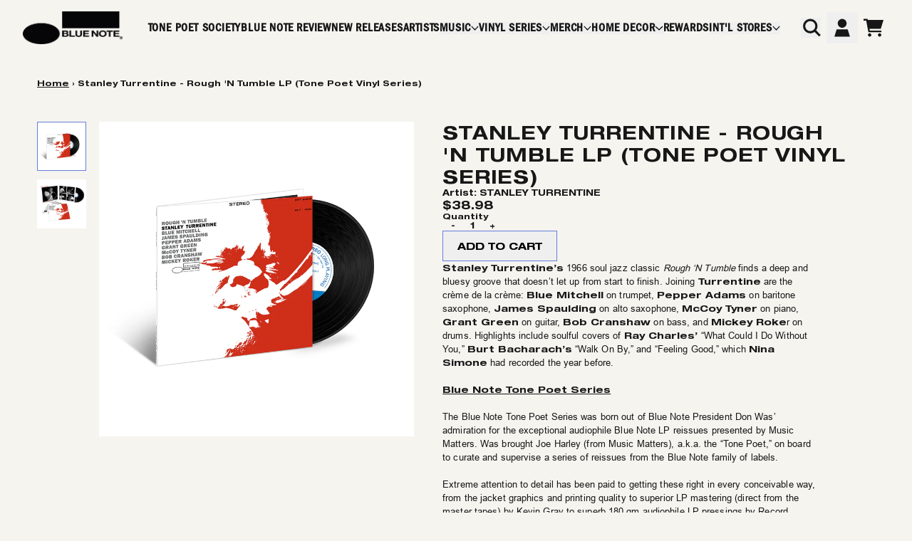

--- FILE ---
content_type: text/html; charset=utf-8
request_url: https://store.bluenote.com/products/stanley-turentine-rough-n-tumble-lp-blue-note-tone-poet-series
body_size: 37324
content:
<!doctype html>
<html class="flex flex-col min-h-full" lang="en">
<head>
<script>
vice= {
  config: {
    viceAccountId: 'umusic',
    viceSiteId: 'bluenoterecords',
    viceSectionId: ''
  }
}
</script>
<script src='//vice-prod.sdiapi.com/vice_loader/umusic/bluenoterecords'></script><meta charset="utf-8">
  <meta name="robots" content="noai, noimageai">
  <meta http-equiv="X-UA-Compatible" content="IE=edge,chrome=1">
  <meta name="viewport" content="width=device-width,initial-scale=1,shrink-to-fit=no,viewport-fit=cover"><style data-shopify>
/* TYPOGRAPHY */:root {
--typeface_primary: 'helvetica-neue-lt', ui-sans-serif, system-ui, -apple-system, BlinkMacSystemFont, "Segoe UI", Roboto, "Helvetica Neue", Arial, "Noto Sans", sans-serif, "Apple Color Emoji", "Segoe UI Emoji", "Segoe UI Symbol", "Noto Color Emoji";--typeface_secondary: 'franklin-gothic-condensed', ui-sans-serif, system-ui, -apple-system, BlinkMacSystemFont, "Segoe UI", Roboto, "Helvetica Neue", Arial, "Noto Sans", sans-serif, "Apple Color Emoji", "Segoe UI Emoji", "Segoe UI Symbol", "Noto Color Emoji";--typeface_tertiary: 'arial', ui-sans-serif, system-ui, -apple-system, BlinkMacSystemFont, "Segoe UI", Roboto, "Helvetica Neue", Arial, "Noto Sans", sans-serif, "Apple Color Emoji", "Segoe UI Emoji", "Segoe UI Symbol", "Noto Color Emoji";--font_display_md: var(--typeface_primary);
  --font_display_md_weight: 800;
  --font_display_md_letter: 0.125rem;
  --font_display_md_line: 1.5;
  --font_display_md_text_transform: uppercase;--font_display_md_size: 1.375rem;
  --font_display_md_size_md: 1.375rem;--font_heading_2xl: var(--typeface_primary);
  --font_heading_2xl_weight: 800;
  --font_heading_2xl_letter: 0.05rem;
  --font_heading_2xl_line: 1.2;
  --font_heading_2xl_text_transform: uppercase;--font_heading_2xl_size: 1.625rem;
  --font_heading_2xl_size_md: 1.625rem;--font_heading_xl: var(--typeface_primary);
  --font_heading_xl_weight: 800;
  --font_heading_xl_letter: 0.125rem;
  --font_heading_xl_line: 1.2;
  --font_heading_xl_text_transform: uppercase;--font_heading_xl_size: 1.75rem;
  --font_heading_xl_size_md: 1.75rem;--font_heading_lg: var(--typeface_primary);
  --font_heading_lg_weight: 800;
  --font_heading_lg_letter: 0.0rem;
  --font_heading_lg_line: 1.2;
  --font_heading_lg_text_transform: uppercase;--font_heading_lg_size: 1.625rem;
  --font_heading_lg_size_md: 1.625rem;--font_heading_md: var(--typeface_primary);
  --font_heading_md_weight: 800;
  --font_heading_md_letter: 0.0rem;
  --font_heading_md_line: 1.2;
  --font_heading_md_text_transform: uppercase;--font_heading_md_size: 1.0rem;
  --font_heading_md_size_md: 1.0rem;--font_body_lg: var(--typeface_primary);
  --font_body_lg_weight: 600;
  --font_body_lg_letter: 0.0rem;
  --font_body_lg_line: 1.2;
  --font_body_lg_text_transform: none;--font_body_lg_size: 1.125rem;
  --font_body_lg_size_md: 1.125rem;--font_body_md: var(--typeface_primary);
  --font_body_md_weight: 600;
  --font_body_md_letter: 0.0rem;
  --font_body_md_line: 1.2;
  --font_body_md_text_transform: none;--font_body_md_size: 0.75rem;
  --font_body_md_size_md: 0.75rem;--font_body_sm: var(--typeface_tertiary);
  --font_body_sm_weight: 400;
  --font_body_sm_letter: 0.00625rem;
  --font_body_sm_line: 1.5;
  --font_body_sm_text_transform: none;--font_body_sm_size: 0.8125rem;
  --font_body_sm_size_md: 0.8125rem;--font_body_xs: var(--typeface_tertiary);
  --font_body_xs_weight: 400;
  --font_body_xs_letter: 0.03125rem;
  --font_body_xs_line: 1.5;
  --font_body_xs_text_transform: none;--font_body_xs_size: 0.75rem;
  --font_body_xs_size_md: 0.75rem;--font_button: var(--typeface_primary);
  --font_button_weight: 800;
  --font_button_letter: 0.0rem;
  --font_button_line: 1.2;
  --font_button_text_transform: uppercase;--font_button_size: 0.875rem;
  --font_button_size_md: 0.875rem;--font_navigation_lg: var(--typeface_secondary);
  --font_navigation_lg_weight: 600;
  --font_navigation_lg_letter: 0.03125rem;
  --font_navigation_lg_line: 1.1;
  --font_navigation_lg_text_transform: uppercase;--font_navigation_lg_size: 1.375rem;
  --font_navigation_lg_size_md: 1.375rem;--font_navigation_md: var(--typeface_secondary);
  --font_navigation_md_weight: 600;
  --font_navigation_md_letter: 0.05rem;
  --font_navigation_md_line: 1.1;
  --font_navigation_md_text_transform: uppercase;--font_navigation_md_size: 1.0rem;
  --font_navigation_md_size_md: 1.0rem;--font_navigation_sm: var(--typeface_tertiary);
  --font_navigation_sm_weight: 400;
  --font_navigation_sm_letter: 0.0rem;
  --font_navigation_sm_line: 1.3;
  --font_navigation_sm_text_transform: none;--font_navigation_sm_size: 0.75rem;
  --font_navigation_sm_size_md: 0.75rem;
}
/* TYPOGRAPHY */

</style><style data-shopify>
  /**
      Set Color Variable from shopify
  */
  :root {
    --color-outline: #2563eb;
    --color-black: hsl(0 0% 5%);
    --color-white: hsl(0 0% 95%);
    --color-transparent: rgba(0,0,0,0);

    --color-gray-50: hsl(0 0% 98%);
    --color-gray-100: hsl(240 5% 96%);
    --color-gray-200: hsl(240 6% 90%);
    --color-gray-300: hsl(240 5% 84%);
    --color-gray-400: hsl(240 5% 65%);
    --color-gray-500: hsl(240 4% 46%);
    --color-gray-600: hsl(240 5% 34%);
    --color-gray-700: hsl(240 5% 26%);
    --color-gray-800: hsl(240 4% 16%);
    --color-gray-900: hsl(240 6% 10%);

    --color-gray-100-on: hsl(240 6% 10%);
    --color-gray-900-on: hsl(240 5% 96%);--scheme1-content-base:0 0% 9%;
      --scheme1-content-subtle:240 5% 34%;
      --scheme1-content-emphasis:0 0% 9%;
      --scheme1-content-heading:0 0% 9%;

      --scheme1-surface:0 0% 98%;
      --scheme1-surface-gradient: ;
      --scheme1-background:50 25% 95%;
      --scheme1-background-gradient: ;

      --scheme1-primary:228 63% 63%;
      --scheme1-primary-light:228 64% 83%;
      --scheme1-primary-dark:228 63% 43%;
      --scheme1-primary-on:0 0% 0%;
      --scheme1-primary-gradient: ;

      --scheme1-secondary:228 63% 63%;
      --scheme1-secondary-light:228 64% 83%;
      --scheme1-secondary-dark:228 63% 43%;
      --scheme1-secondary-on:0 0% 0%;
      --scheme1-secondary-gradient: ;

      --scheme1-tertiary:207 100% 42%;
      --scheme1-tertiary-light:207 100% 62%;
      --scheme1-tertiary-dark:208 100% 22%;
      --scheme1-tertiary-on:0 0% 100%;
      --scheme1-tertiary-gradient: ;--scheme1-notification-on:0 0% 9%;
      --scheme1-notification:50 25% 95%;
      --scheme1-notification-mix: hsl(50, 11%, 42%);--scheme1-success-on:0 0% 9%;
      --scheme1-success:141 79% 85%;
      --scheme1-success-mix: hsl(141, 23%, 37%);--scheme1-error-on:0 65% 26%;
      --scheme1-error:0 100% 97%;
      --scheme1-error-mix: hsl(0, 36%, 52%);--scheme2-content-base:240 4% 16%;
      --scheme2-content-subtle:240 5% 34%;
      --scheme2-content-emphasis:240 6% 10%;
      --scheme2-content-heading:240 6% 10%;

      --scheme2-surface:240 5% 96%;
      --scheme2-surface-gradient: ;
      --scheme2-background:240 5% 96%;
      --scheme2-background-gradient: ;

      --scheme2-primary:240 6% 10%;
      --scheme2-primary-light:240 6% 30%;
      --scheme2-primary-dark:0 0% 0%;
      --scheme2-primary-on:0 0% 98%;
      --scheme2-primary-gradient: ;

      --scheme2-secondary:240 4% 16%;
      --scheme2-secondary-light:240 4% 36%;
      --scheme2-secondary-dark:0 0% 0%;
      --scheme2-secondary-on:0 0% 98%;
      --scheme2-secondary-gradient: ;

      --scheme2-tertiary:240 5% 34%;
      --scheme2-tertiary-light:240 6% 54%;
      --scheme2-tertiary-dark:240 4% 14%;
      --scheme2-tertiary-on:0 0% 98%;
      --scheme2-tertiary-gradient: ;--scheme2-notification-on:200 4% 13%;
      --scheme2-notification:220 6% 90%;
      --scheme2-notification-mix: hsl(211, 11%, 42%);--scheme2-success-on:150 3% 13%;
      --scheme2-success:141 79% 85%;
      --scheme2-success-mix: hsl(141, 22%, 39%);--scheme2-error-on:0 74% 42%;
      --scheme2-error:0 100% 97%;
      --scheme2-error-mix: hsl(0, 66%, 60%);--scheme-99018655-f63a-4ab0-ac20-5f2611615dcc-content-base:0 0% 9%;
      --scheme-99018655-f63a-4ab0-ac20-5f2611615dcc-content-subtle:240 5% 34%;
      --scheme-99018655-f63a-4ab0-ac20-5f2611615dcc-content-emphasis:0 0% 9%;
      --scheme-99018655-f63a-4ab0-ac20-5f2611615dcc-content-heading:0 0% 9%;

      --scheme-99018655-f63a-4ab0-ac20-5f2611615dcc-surface:0 0% 0%;
      --scheme-99018655-f63a-4ab0-ac20-5f2611615dcc-surface-gradient: ;
      --scheme-99018655-f63a-4ab0-ac20-5f2611615dcc-background:0 0% 0%;
      --scheme-99018655-f63a-4ab0-ac20-5f2611615dcc-background-gradient: ;

      --scheme-99018655-f63a-4ab0-ac20-5f2611615dcc-primary:228 63% 63%;
      --scheme-99018655-f63a-4ab0-ac20-5f2611615dcc-primary-light:228 64% 83%;
      --scheme-99018655-f63a-4ab0-ac20-5f2611615dcc-primary-dark:228 63% 43%;
      --scheme-99018655-f63a-4ab0-ac20-5f2611615dcc-primary-on:50 25% 95%;
      --scheme-99018655-f63a-4ab0-ac20-5f2611615dcc-primary-gradient: ;

      --scheme-99018655-f63a-4ab0-ac20-5f2611615dcc-secondary:50 25% 95%;
      --scheme-99018655-f63a-4ab0-ac20-5f2611615dcc-secondary-light:0 0% 100%;
      --scheme-99018655-f63a-4ab0-ac20-5f2611615dcc-secondary-dark:51 25% 75%;
      --scheme-99018655-f63a-4ab0-ac20-5f2611615dcc-secondary-on:0 0% 0%;
      --scheme-99018655-f63a-4ab0-ac20-5f2611615dcc-secondary-gradient: ;

      --scheme-99018655-f63a-4ab0-ac20-5f2611615dcc-tertiary:50 25% 95%;
      --scheme-99018655-f63a-4ab0-ac20-5f2611615dcc-tertiary-light:0 0% 100%;
      --scheme-99018655-f63a-4ab0-ac20-5f2611615dcc-tertiary-dark:51 25% 75%;
      --scheme-99018655-f63a-4ab0-ac20-5f2611615dcc-tertiary-on:50 25% 95%;
      --scheme-99018655-f63a-4ab0-ac20-5f2611615dcc-tertiary-gradient: ;--scheme-99018655-f63a-4ab0-ac20-5f2611615dcc-notification-on:0 0% 9%;
      --scheme-99018655-f63a-4ab0-ac20-5f2611615dcc-notification:0 0% 0%;
      --scheme-99018655-f63a-4ab0-ac20-5f2611615dcc-notification-mix: hsl(0, 10%, 0%);--scheme-99018655-f63a-4ab0-ac20-5f2611615dcc-success-on:0 0% 9%;
      --scheme-99018655-f63a-4ab0-ac20-5f2611615dcc-success:141 79% 85%;
      --scheme-99018655-f63a-4ab0-ac20-5f2611615dcc-success-mix: hsl(141, 23%, 37%);--scheme-99018655-f63a-4ab0-ac20-5f2611615dcc-error-on:0 65% 26%;
      --scheme-99018655-f63a-4ab0-ac20-5f2611615dcc-error:0 100% 97%;
      --scheme-99018655-f63a-4ab0-ac20-5f2611615dcc-error-mix: hsl(0, 36%, 52%);--scheme-6a6787ae-8780-4db1-aab3-eb989edb193c-content-base:0 0% 9%;
      --scheme-6a6787ae-8780-4db1-aab3-eb989edb193c-content-subtle:240 5% 34%;
      --scheme-6a6787ae-8780-4db1-aab3-eb989edb193c-content-emphasis:0 0% 9%;
      --scheme-6a6787ae-8780-4db1-aab3-eb989edb193c-content-heading:0 0% 9%;

      --scheme-6a6787ae-8780-4db1-aab3-eb989edb193c-surface:0 0% 98%;
      --scheme-6a6787ae-8780-4db1-aab3-eb989edb193c-surface-gradient: ;
      --scheme-6a6787ae-8780-4db1-aab3-eb989edb193c-background:50 25% 95%;
      --scheme-6a6787ae-8780-4db1-aab3-eb989edb193c-background-gradient: ;

      --scheme-6a6787ae-8780-4db1-aab3-eb989edb193c-primary:228 63% 63%;
      --scheme-6a6787ae-8780-4db1-aab3-eb989edb193c-primary-light:228 64% 83%;
      --scheme-6a6787ae-8780-4db1-aab3-eb989edb193c-primary-dark:228 63% 43%;
      --scheme-6a6787ae-8780-4db1-aab3-eb989edb193c-primary-on:0 0% 0%;
      --scheme-6a6787ae-8780-4db1-aab3-eb989edb193c-primary-gradient: ;

      --scheme-6a6787ae-8780-4db1-aab3-eb989edb193c-secondary:0 0% 9%;
      --scheme-6a6787ae-8780-4db1-aab3-eb989edb193c-secondary-light:0 0% 29%;
      --scheme-6a6787ae-8780-4db1-aab3-eb989edb193c-secondary-dark:0 0% 0%;
      --scheme-6a6787ae-8780-4db1-aab3-eb989edb193c-secondary-on:50 25% 95%;
      --scheme-6a6787ae-8780-4db1-aab3-eb989edb193c-secondary-gradient: ;

      --scheme-6a6787ae-8780-4db1-aab3-eb989edb193c-tertiary:207 100% 42%;
      --scheme-6a6787ae-8780-4db1-aab3-eb989edb193c-tertiary-light:207 100% 62%;
      --scheme-6a6787ae-8780-4db1-aab3-eb989edb193c-tertiary-dark:208 100% 22%;
      --scheme-6a6787ae-8780-4db1-aab3-eb989edb193c-tertiary-on:0 0% 100%;
      --scheme-6a6787ae-8780-4db1-aab3-eb989edb193c-tertiary-gradient: ;--scheme-6a6787ae-8780-4db1-aab3-eb989edb193c-notification-on:0 0% 9%;
      --scheme-6a6787ae-8780-4db1-aab3-eb989edb193c-notification:50 25% 95%;
      --scheme-6a6787ae-8780-4db1-aab3-eb989edb193c-notification-mix: hsl(50, 11%, 42%);--scheme-6a6787ae-8780-4db1-aab3-eb989edb193c-success-on:0 0% 9%;
      --scheme-6a6787ae-8780-4db1-aab3-eb989edb193c-success:141 79% 85%;
      --scheme-6a6787ae-8780-4db1-aab3-eb989edb193c-success-mix: hsl(141, 23%, 37%);--scheme-6a6787ae-8780-4db1-aab3-eb989edb193c-error-on:0 65% 26%;
      --scheme-6a6787ae-8780-4db1-aab3-eb989edb193c-error:0 100% 97%;
      --scheme-6a6787ae-8780-4db1-aab3-eb989edb193c-error-mix: hsl(0, 36%, 52%);--scheme-b4b5d3b6-9a0c-4ad9-b859-f7851e14ce3b-content-base:0 0% 9%;
      --scheme-b4b5d3b6-9a0c-4ad9-b859-f7851e14ce3b-content-subtle:240 5% 34%;
      --scheme-b4b5d3b6-9a0c-4ad9-b859-f7851e14ce3b-content-emphasis:0 0% 9%;
      --scheme-b4b5d3b6-9a0c-4ad9-b859-f7851e14ce3b-content-heading:0 0% 9%;

      --scheme-b4b5d3b6-9a0c-4ad9-b859-f7851e14ce3b-surface:0 0% 100%;
      --scheme-b4b5d3b6-9a0c-4ad9-b859-f7851e14ce3b-surface-gradient: ;
      --scheme-b4b5d3b6-9a0c-4ad9-b859-f7851e14ce3b-background:0 0% 100%;
      --scheme-b4b5d3b6-9a0c-4ad9-b859-f7851e14ce3b-background-gradient: ;

      --scheme-b4b5d3b6-9a0c-4ad9-b859-f7851e14ce3b-primary:224 13% 28%;
      --scheme-b4b5d3b6-9a0c-4ad9-b859-f7851e14ce3b-primary-light:224 14% 48%;
      --scheme-b4b5d3b6-9a0c-4ad9-b859-f7851e14ce3b-primary-dark:228 13% 8%;
      --scheme-b4b5d3b6-9a0c-4ad9-b859-f7851e14ce3b-primary-on:0 0% 100%;
      --scheme-b4b5d3b6-9a0c-4ad9-b859-f7851e14ce3b-primary-gradient: ;

      --scheme-b4b5d3b6-9a0c-4ad9-b859-f7851e14ce3b-secondary:223 17% 58%;
      --scheme-b4b5d3b6-9a0c-4ad9-b859-f7851e14ce3b-secondary-light:222 18% 78%;
      --scheme-b4b5d3b6-9a0c-4ad9-b859-f7851e14ce3b-secondary-dark:223 17% 38%;
      --scheme-b4b5d3b6-9a0c-4ad9-b859-f7851e14ce3b-secondary-on:0 0% 100%;
      --scheme-b4b5d3b6-9a0c-4ad9-b859-f7851e14ce3b-secondary-gradient: ;

      --scheme-b4b5d3b6-9a0c-4ad9-b859-f7851e14ce3b-tertiary:200 33% 93%;
      --scheme-b4b5d3b6-9a0c-4ad9-b859-f7851e14ce3b-tertiary-light:0 0% 100%;
      --scheme-b4b5d3b6-9a0c-4ad9-b859-f7851e14ce3b-tertiary-dark:200 33% 73%;
      --scheme-b4b5d3b6-9a0c-4ad9-b859-f7851e14ce3b-tertiary-on:224 27% 84%;
      --scheme-b4b5d3b6-9a0c-4ad9-b859-f7851e14ce3b-tertiary-gradient: ;--scheme-b4b5d3b6-9a0c-4ad9-b859-f7851e14ce3b-notification-on:0 0% 9%;
      --scheme-b4b5d3b6-9a0c-4ad9-b859-f7851e14ce3b-notification:50 25% 95%;
      --scheme-b4b5d3b6-9a0c-4ad9-b859-f7851e14ce3b-notification-mix: hsl(50, 11%, 42%);--scheme-b4b5d3b6-9a0c-4ad9-b859-f7851e14ce3b-success-on:0 0% 9%;
      --scheme-b4b5d3b6-9a0c-4ad9-b859-f7851e14ce3b-success:141 79% 85%;
      --scheme-b4b5d3b6-9a0c-4ad9-b859-f7851e14ce3b-success-mix: hsl(141, 23%, 37%);--scheme-b4b5d3b6-9a0c-4ad9-b859-f7851e14ce3b-error-on:0 65% 26%;
      --scheme-b4b5d3b6-9a0c-4ad9-b859-f7851e14ce3b-error:0 100% 97%;
      --scheme-b4b5d3b6-9a0c-4ad9-b859-f7851e14ce3b-error-mix: hsl(0, 36%, 52%);}.scheme-scheme1 {
        /* Content */
        --color-content-base: hsl(var(--scheme1-content-base));
        --color-content-subtle: hsl(var(--scheme1-content-subtle));
        --color-content-emphasis: hsl(var(--scheme1-content-emphasis));
        --color-content-heading: hsl(var(--scheme1-content-heading));

        /* Surface */
        --color-surface: hsl(var(--scheme1-surface, var(--scheme1-background)));--color-surface-gradient: hsl(var(--scheme1-surface));
        /* Background */
        --color-background: hsl(var(--scheme1-background));--color-background-gradient: hsl(var(--scheme1-background));/* Primary Color */
        --color-primary-on: hsl(var(--scheme1-primary-on));
        --color-primary: hsl(var(--scheme1-primary));
        --color-primary-dark: hsl(var(--scheme1-primary-dark));
        --color-primary-light: hsl(var(--scheme1-primary-light));--color-primary-gradient: hsl(var(--scheme1-primary));/* Secondary Color */
        --color-secondary-on: hsl(var(--scheme1-secondary-on));
        --color-secondary: hsl(var(--scheme1-secondary));
        --color-secondary-dark: hsl(var(--scheme1-secondary-dark));
        --color-secondary-light: hsl(var(--scheme1-secondary-light));--color-secondary-gradient: hsl(var(--scheme1-secondary));/* Tertiary Color */
        --color-tertiary-on: hsl(var(--scheme1-tertiary-on));
        --color-tertiary: hsl(var(--scheme1-tertiary));
        --color-tertiary-dark: hsl(var(--scheme1-tertiary-dark));
        --color-tertiary-light: hsl(var(--scheme1-tertiary-light));--color-tertiary-gradient: hsl(var(--scheme1-tertiary));/* Accent Colors */
        /* Notification */
        --color-on-notification: hsl(var(--scheme1-notification-on));
        --color-notification: hsl(var(--scheme1-notification));
        --color-notification-mix: var(--scheme1-notification-mix);

        /* Success */
        --color-on-success: hsl(var(--scheme1-success-on));
        --color-success: hsl(var(--scheme1-success));
        --color-success-mix: var(--scheme1-success-mix);

        /* Error */
        --color-on-error: hsl(var(--scheme1-error-on));
        --color-error-on: var(--color-on-error);
        --color-error: hsl(var(--scheme1-error));
        --color-error-mix: var(--scheme1-error-mix);--color-error-mix-on: var(--color-white);

        /* Section */--color-text: var(--color-content-base, var(--color-content-base));
        --color-border: var(--color-secondary, var(--border-default-color));
        /* Section */

        /* Tables BG Color */
        --color-table-bg: var(--color-default, var(--color-background));

        /* Input Color */
        --color-input-text: hsl(var(--scheme1-content-base));
      }
    .scheme-scheme2 {
        /* Content */
        --color-content-base: hsl(var(--scheme2-content-base));
        --color-content-subtle: hsl(var(--scheme2-content-subtle));
        --color-content-emphasis: hsl(var(--scheme2-content-emphasis));
        --color-content-heading: hsl(var(--scheme2-content-heading));

        /* Surface */
        --color-surface: hsl(var(--scheme2-surface, var(--scheme2-background)));--color-surface-gradient: hsl(var(--scheme2-surface));
        /* Background */
        --color-background: hsl(var(--scheme2-background));--color-background-gradient: hsl(var(--scheme2-background));/* Primary Color */
        --color-primary-on: hsl(var(--scheme2-primary-on));
        --color-primary: hsl(var(--scheme2-primary));
        --color-primary-dark: hsl(var(--scheme2-primary-dark));
        --color-primary-light: hsl(var(--scheme2-primary-light));--color-primary-gradient: hsl(var(--scheme2-primary));/* Secondary Color */
        --color-secondary-on: hsl(var(--scheme2-secondary-on));
        --color-secondary: hsl(var(--scheme2-secondary));
        --color-secondary-dark: hsl(var(--scheme2-secondary-dark));
        --color-secondary-light: hsl(var(--scheme2-secondary-light));--color-secondary-gradient: hsl(var(--scheme2-secondary));/* Tertiary Color */
        --color-tertiary-on: hsl(var(--scheme2-tertiary-on));
        --color-tertiary: hsl(var(--scheme2-tertiary));
        --color-tertiary-dark: hsl(var(--scheme2-tertiary-dark));
        --color-tertiary-light: hsl(var(--scheme2-tertiary-light));--color-tertiary-gradient: hsl(var(--scheme2-tertiary));/* Accent Colors */
        /* Notification */
        --color-on-notification: hsl(var(--scheme2-notification-on));
        --color-notification: hsl(var(--scheme2-notification));
        --color-notification-mix: var(--scheme2-notification-mix);

        /* Success */
        --color-on-success: hsl(var(--scheme2-success-on));
        --color-success: hsl(var(--scheme2-success));
        --color-success-mix: var(--scheme2-success-mix);

        /* Error */
        --color-on-error: hsl(var(--scheme2-error-on));
        --color-error-on: var(--color-on-error);
        --color-error: hsl(var(--scheme2-error));
        --color-error-mix: var(--scheme2-error-mix);--color-error-mix-on: var(--color-white);

        /* Section */--color-bg: var(--color-transparent, var(--color-background));--color-text: var(--color-content-base, var(--color-content-base));
        --color-border: var(--color-secondary, var(--border-default-color));
        /* Section */

        /* Tables BG Color */
        --color-table-bg: var(--color-default, var(--color-background));

        /* Input Color */
        --color-input-text: hsl(var(--scheme2-content-base));
      }
    .scheme-scheme-99018655-f63a-4ab0-ac20-5f2611615dcc {
        /* Content */
        --color-content-base: hsl(var(--scheme-99018655-f63a-4ab0-ac20-5f2611615dcc-content-base));
        --color-content-subtle: hsl(var(--scheme-99018655-f63a-4ab0-ac20-5f2611615dcc-content-subtle));
        --color-content-emphasis: hsl(var(--scheme-99018655-f63a-4ab0-ac20-5f2611615dcc-content-emphasis));
        --color-content-heading: hsl(var(--scheme-99018655-f63a-4ab0-ac20-5f2611615dcc-content-heading));

        /* Surface */
        --color-surface: hsl(var(--scheme-99018655-f63a-4ab0-ac20-5f2611615dcc-surface, var(--scheme-99018655-f63a-4ab0-ac20-5f2611615dcc-background)));--color-surface-gradient: hsl(var(--scheme-99018655-f63a-4ab0-ac20-5f2611615dcc-surface));
        /* Background */
        --color-background: hsl(var(--scheme-99018655-f63a-4ab0-ac20-5f2611615dcc-background));--color-background-gradient: hsl(var(--scheme-99018655-f63a-4ab0-ac20-5f2611615dcc-background));/* Primary Color */
        --color-primary-on: hsl(var(--scheme-99018655-f63a-4ab0-ac20-5f2611615dcc-primary-on));
        --color-primary: hsl(var(--scheme-99018655-f63a-4ab0-ac20-5f2611615dcc-primary));
        --color-primary-dark: hsl(var(--scheme-99018655-f63a-4ab0-ac20-5f2611615dcc-primary-dark));
        --color-primary-light: hsl(var(--scheme-99018655-f63a-4ab0-ac20-5f2611615dcc-primary-light));--color-primary-gradient: hsl(var(--scheme-99018655-f63a-4ab0-ac20-5f2611615dcc-primary));/* Secondary Color */
        --color-secondary-on: hsl(var(--scheme-99018655-f63a-4ab0-ac20-5f2611615dcc-secondary-on));
        --color-secondary: hsl(var(--scheme-99018655-f63a-4ab0-ac20-5f2611615dcc-secondary));
        --color-secondary-dark: hsl(var(--scheme-99018655-f63a-4ab0-ac20-5f2611615dcc-secondary-dark));
        --color-secondary-light: hsl(var(--scheme-99018655-f63a-4ab0-ac20-5f2611615dcc-secondary-light));--color-secondary-gradient: hsl(var(--scheme-99018655-f63a-4ab0-ac20-5f2611615dcc-secondary));/* Tertiary Color */
        --color-tertiary-on: hsl(var(--scheme-99018655-f63a-4ab0-ac20-5f2611615dcc-tertiary-on));
        --color-tertiary: hsl(var(--scheme-99018655-f63a-4ab0-ac20-5f2611615dcc-tertiary));
        --color-tertiary-dark: hsl(var(--scheme-99018655-f63a-4ab0-ac20-5f2611615dcc-tertiary-dark));
        --color-tertiary-light: hsl(var(--scheme-99018655-f63a-4ab0-ac20-5f2611615dcc-tertiary-light));--color-tertiary-gradient: hsl(var(--scheme-99018655-f63a-4ab0-ac20-5f2611615dcc-tertiary));/* Accent Colors */
        /* Notification */
        --color-on-notification: hsl(var(--scheme-99018655-f63a-4ab0-ac20-5f2611615dcc-notification-on));
        --color-notification: hsl(var(--scheme-99018655-f63a-4ab0-ac20-5f2611615dcc-notification));
        --color-notification-mix: var(--scheme-99018655-f63a-4ab0-ac20-5f2611615dcc-notification-mix);

        /* Success */
        --color-on-success: hsl(var(--scheme-99018655-f63a-4ab0-ac20-5f2611615dcc-success-on));
        --color-success: hsl(var(--scheme-99018655-f63a-4ab0-ac20-5f2611615dcc-success));
        --color-success-mix: var(--scheme-99018655-f63a-4ab0-ac20-5f2611615dcc-success-mix);

        /* Error */
        --color-on-error: hsl(var(--scheme-99018655-f63a-4ab0-ac20-5f2611615dcc-error-on));
        --color-error-on: var(--color-on-error);
        --color-error: hsl(var(--scheme-99018655-f63a-4ab0-ac20-5f2611615dcc-error));
        --color-error-mix: var(--scheme-99018655-f63a-4ab0-ac20-5f2611615dcc-error-mix);--color-error-mix-on: var(--color-white);

        /* Section */--color-bg: var(--color-transparent, var(--color-background));--color-text: var(--color-content-base, var(--color-content-base));
        --color-border: var(--color-secondary, var(--border-default-color));
        /* Section */

        /* Tables BG Color */
        --color-table-bg: var(--color-default, var(--color-background));

        /* Input Color */
        --color-input-text: hsl(var(--scheme-99018655-f63a-4ab0-ac20-5f2611615dcc-content-base));
      }
    .scheme-scheme-6a6787ae-8780-4db1-aab3-eb989edb193c {
        /* Content */
        --color-content-base: hsl(var(--scheme-6a6787ae-8780-4db1-aab3-eb989edb193c-content-base));
        --color-content-subtle: hsl(var(--scheme-6a6787ae-8780-4db1-aab3-eb989edb193c-content-subtle));
        --color-content-emphasis: hsl(var(--scheme-6a6787ae-8780-4db1-aab3-eb989edb193c-content-emphasis));
        --color-content-heading: hsl(var(--scheme-6a6787ae-8780-4db1-aab3-eb989edb193c-content-heading));

        /* Surface */
        --color-surface: hsl(var(--scheme-6a6787ae-8780-4db1-aab3-eb989edb193c-surface, var(--scheme-6a6787ae-8780-4db1-aab3-eb989edb193c-background)));--color-surface-gradient: hsl(var(--scheme-6a6787ae-8780-4db1-aab3-eb989edb193c-surface));
        /* Background */
        --color-background: hsl(var(--scheme-6a6787ae-8780-4db1-aab3-eb989edb193c-background));--color-background-gradient: hsl(var(--scheme-6a6787ae-8780-4db1-aab3-eb989edb193c-background));/* Primary Color */
        --color-primary-on: hsl(var(--scheme-6a6787ae-8780-4db1-aab3-eb989edb193c-primary-on));
        --color-primary: hsl(var(--scheme-6a6787ae-8780-4db1-aab3-eb989edb193c-primary));
        --color-primary-dark: hsl(var(--scheme-6a6787ae-8780-4db1-aab3-eb989edb193c-primary-dark));
        --color-primary-light: hsl(var(--scheme-6a6787ae-8780-4db1-aab3-eb989edb193c-primary-light));--color-primary-gradient: hsl(var(--scheme-6a6787ae-8780-4db1-aab3-eb989edb193c-primary));/* Secondary Color */
        --color-secondary-on: hsl(var(--scheme-6a6787ae-8780-4db1-aab3-eb989edb193c-secondary-on));
        --color-secondary: hsl(var(--scheme-6a6787ae-8780-4db1-aab3-eb989edb193c-secondary));
        --color-secondary-dark: hsl(var(--scheme-6a6787ae-8780-4db1-aab3-eb989edb193c-secondary-dark));
        --color-secondary-light: hsl(var(--scheme-6a6787ae-8780-4db1-aab3-eb989edb193c-secondary-light));--color-secondary-gradient: hsl(var(--scheme-6a6787ae-8780-4db1-aab3-eb989edb193c-secondary));/* Tertiary Color */
        --color-tertiary-on: hsl(var(--scheme-6a6787ae-8780-4db1-aab3-eb989edb193c-tertiary-on));
        --color-tertiary: hsl(var(--scheme-6a6787ae-8780-4db1-aab3-eb989edb193c-tertiary));
        --color-tertiary-dark: hsl(var(--scheme-6a6787ae-8780-4db1-aab3-eb989edb193c-tertiary-dark));
        --color-tertiary-light: hsl(var(--scheme-6a6787ae-8780-4db1-aab3-eb989edb193c-tertiary-light));--color-tertiary-gradient: hsl(var(--scheme-6a6787ae-8780-4db1-aab3-eb989edb193c-tertiary));/* Accent Colors */
        /* Notification */
        --color-on-notification: hsl(var(--scheme-6a6787ae-8780-4db1-aab3-eb989edb193c-notification-on));
        --color-notification: hsl(var(--scheme-6a6787ae-8780-4db1-aab3-eb989edb193c-notification));
        --color-notification-mix: var(--scheme-6a6787ae-8780-4db1-aab3-eb989edb193c-notification-mix);

        /* Success */
        --color-on-success: hsl(var(--scheme-6a6787ae-8780-4db1-aab3-eb989edb193c-success-on));
        --color-success: hsl(var(--scheme-6a6787ae-8780-4db1-aab3-eb989edb193c-success));
        --color-success-mix: var(--scheme-6a6787ae-8780-4db1-aab3-eb989edb193c-success-mix);

        /* Error */
        --color-on-error: hsl(var(--scheme-6a6787ae-8780-4db1-aab3-eb989edb193c-error-on));
        --color-error-on: var(--color-on-error);
        --color-error: hsl(var(--scheme-6a6787ae-8780-4db1-aab3-eb989edb193c-error));
        --color-error-mix: var(--scheme-6a6787ae-8780-4db1-aab3-eb989edb193c-error-mix);--color-error-mix-on: var(--color-white);

        /* Section */--color-bg: var(--color-transparent, var(--color-background));--color-text: var(--color-content-base, var(--color-content-base));
        --color-border: var(--color-secondary, var(--border-default-color));
        /* Section */

        /* Tables BG Color */
        --color-table-bg: var(--color-default, var(--color-background));

        /* Input Color */
        --color-input-text: hsl(var(--scheme-6a6787ae-8780-4db1-aab3-eb989edb193c-content-base));
      }
    .scheme-scheme-b4b5d3b6-9a0c-4ad9-b859-f7851e14ce3b {
        /* Content */
        --color-content-base: hsl(var(--scheme-b4b5d3b6-9a0c-4ad9-b859-f7851e14ce3b-content-base));
        --color-content-subtle: hsl(var(--scheme-b4b5d3b6-9a0c-4ad9-b859-f7851e14ce3b-content-subtle));
        --color-content-emphasis: hsl(var(--scheme-b4b5d3b6-9a0c-4ad9-b859-f7851e14ce3b-content-emphasis));
        --color-content-heading: hsl(var(--scheme-b4b5d3b6-9a0c-4ad9-b859-f7851e14ce3b-content-heading));

        /* Surface */
        --color-surface: hsl(var(--scheme-b4b5d3b6-9a0c-4ad9-b859-f7851e14ce3b-surface, var(--scheme-b4b5d3b6-9a0c-4ad9-b859-f7851e14ce3b-background)));--color-surface-gradient: hsl(var(--scheme-b4b5d3b6-9a0c-4ad9-b859-f7851e14ce3b-surface));
        /* Background */
        --color-background: hsl(var(--scheme-b4b5d3b6-9a0c-4ad9-b859-f7851e14ce3b-background));--color-background-gradient: hsl(var(--scheme-b4b5d3b6-9a0c-4ad9-b859-f7851e14ce3b-background));/* Primary Color */
        --color-primary-on: hsl(var(--scheme-b4b5d3b6-9a0c-4ad9-b859-f7851e14ce3b-primary-on));
        --color-primary: hsl(var(--scheme-b4b5d3b6-9a0c-4ad9-b859-f7851e14ce3b-primary));
        --color-primary-dark: hsl(var(--scheme-b4b5d3b6-9a0c-4ad9-b859-f7851e14ce3b-primary-dark));
        --color-primary-light: hsl(var(--scheme-b4b5d3b6-9a0c-4ad9-b859-f7851e14ce3b-primary-light));--color-primary-gradient: hsl(var(--scheme-b4b5d3b6-9a0c-4ad9-b859-f7851e14ce3b-primary));/* Secondary Color */
        --color-secondary-on: hsl(var(--scheme-b4b5d3b6-9a0c-4ad9-b859-f7851e14ce3b-secondary-on));
        --color-secondary: hsl(var(--scheme-b4b5d3b6-9a0c-4ad9-b859-f7851e14ce3b-secondary));
        --color-secondary-dark: hsl(var(--scheme-b4b5d3b6-9a0c-4ad9-b859-f7851e14ce3b-secondary-dark));
        --color-secondary-light: hsl(var(--scheme-b4b5d3b6-9a0c-4ad9-b859-f7851e14ce3b-secondary-light));--color-secondary-gradient: hsl(var(--scheme-b4b5d3b6-9a0c-4ad9-b859-f7851e14ce3b-secondary));/* Tertiary Color */
        --color-tertiary-on: hsl(var(--scheme-b4b5d3b6-9a0c-4ad9-b859-f7851e14ce3b-tertiary-on));
        --color-tertiary: hsl(var(--scheme-b4b5d3b6-9a0c-4ad9-b859-f7851e14ce3b-tertiary));
        --color-tertiary-dark: hsl(var(--scheme-b4b5d3b6-9a0c-4ad9-b859-f7851e14ce3b-tertiary-dark));
        --color-tertiary-light: hsl(var(--scheme-b4b5d3b6-9a0c-4ad9-b859-f7851e14ce3b-tertiary-light));--color-tertiary-gradient: hsl(var(--scheme-b4b5d3b6-9a0c-4ad9-b859-f7851e14ce3b-tertiary));/* Accent Colors */
        /* Notification */
        --color-on-notification: hsl(var(--scheme-b4b5d3b6-9a0c-4ad9-b859-f7851e14ce3b-notification-on));
        --color-notification: hsl(var(--scheme-b4b5d3b6-9a0c-4ad9-b859-f7851e14ce3b-notification));
        --color-notification-mix: var(--scheme-b4b5d3b6-9a0c-4ad9-b859-f7851e14ce3b-notification-mix);

        /* Success */
        --color-on-success: hsl(var(--scheme-b4b5d3b6-9a0c-4ad9-b859-f7851e14ce3b-success-on));
        --color-success: hsl(var(--scheme-b4b5d3b6-9a0c-4ad9-b859-f7851e14ce3b-success));
        --color-success-mix: var(--scheme-b4b5d3b6-9a0c-4ad9-b859-f7851e14ce3b-success-mix);

        /* Error */
        --color-on-error: hsl(var(--scheme-b4b5d3b6-9a0c-4ad9-b859-f7851e14ce3b-error-on));
        --color-error-on: var(--color-on-error);
        --color-error: hsl(var(--scheme-b4b5d3b6-9a0c-4ad9-b859-f7851e14ce3b-error));
        --color-error-mix: var(--scheme-b4b5d3b6-9a0c-4ad9-b859-f7851e14ce3b-error-mix);--color-error-mix-on: var(--color-white);

        /* Section */--color-bg: var(--color-transparent, var(--color-background));--color-text: var(--color-content-base, var(--color-content-base));
        --color-border: var(--color-secondary, var(--border-default-color));
        /* Section */

        /* Tables BG Color */
        --color-table-bg: var(--color-default, var(--color-background));

        /* Input Color */
        --color-input-text: hsl(var(--scheme-b4b5d3b6-9a0c-4ad9-b859-f7851e14ce3b-content-base));
      }
    
</style>
<style data-shopify>:root {
    --border-default-width: 1px;
    --border-default-width-narrow: 1px;
    --border-default-width-wide: 2px;
    --border-default-radius: 0;
    --border-default-color: var(--color-content-subtle);
  }</style><style data-shopify>
  :root {--button-px-sm: 0.75rem; --button-py-sm: 0.5rem; --button-px-md: 1rem; --button-py-md: 0.625rem; --button-px-lg: 1.25rem; --button-py-lg: 0.75rem; --button-font-size: var(--font_button_size);--button-all-border-radius: var(--border-default-radius);/* default */ --border-button-width: var(--border-default-width);--button-px-default: var(--button-px-lg);--button-py-default: var(--button-py-lg);}

  .btn {--tw-shadow: 0 0px 0px 0 var(--button-shadow-color); --button-box-shadow: var(--tw-ring-offset-shadow, 0 0 rgba(0,0,0,0)), var(--tw-ring-shadow, 0 0 rgba(0,0,0,0)), var(--tw-shadow); display: flex; align-items: center; justify-content: center; text-align: center; cursor: pointer; position: relative; overflow: hidden; color: var(--button-color); border: var(--border-button-width) solid var(--border-color); border-radius: var(--button-all-border-radius); box-shadow: var(--button-box-shadow); padding: var(--button-py-default) var(--button-px-default); font-size: var(--button-font-size); font-family: var(--font_button); font-weight: var(--font_button_weight); letter-spacing: var(--font_button_letter); line-height: var(--font_button_line); text-transform: var(--font_button_text_transform); transition: .2s ease-out; --border-color: var(--default,var(--color-primary)); --button-color: var(--color-primary-on); --button-shadow-color: var(--color-primary-20); text-decoration-color: transparent; --button-fill: var(--color-primary);--button-fill-hover: var(--color-transparent);}

  .btn:before,
  .btn:after {
    content: '';
    background: transparent;
    inset: 0;
    position: absolute;
    display: block;
    z-index: -1;
    transition: .2s ease-out;
    transform: translate3d(0,0,0);
  }
  .btn:before {
    background: var(--button-fill-hover);
    opacity: 0;
  }
  .btn:hover::before {
    opacity: var(--button-bg-opacity, 1);
  }

  .btn:after {
    background: var(--button-fill);
    opacity: var(--button-bg-opacity, 1);
  }
  .btn:hover::after {
    opacity: 0;
  }

  input.btn {
    background: var(--button-fill);
  }
  input.btn:before {
    display: none;
  }
  input.btn:after {
    display: none;
  }
  input.btn:hover {
    background: var(--button-fill-hover);
  }

  .btn--sm {
    --button-py-default: var(--button-py-sm);
    --button-px-default: var(--button-px-sm);
    font-size: max(calc(var(--button-font-size) * .618em ), 14px)
  }
  .btn--md {
    --button-py-default: var(--button-py-md);
    --button-px-default: var(--button-px-md);
  }
  .btn--lg {
    --button-py-default: var(--button-py-lg);
    --button-px-default: var(--button-px-lg);
  }

  .btn:hover,
  .btn--primary:hover {--button-color: var(--color-secondary); --border-color: var(--default,var(--color-secondary)); --button-shadow-color: var(--color-secondary-20); text-decoration-color: transparent;}

  .btn--secondary {--button-color: var(--color-secondary); --border-color: var(--default,var(--color-secondary)); --button-shadow-color: var(--color-secondary-20); text-decoration-color: transparent; --button-fill: var(--color-transparent);--button-fill-hover: var(--color-primary);}

  .btn--secondary:hover {--border-color: var(--default,var(--color-primary)); --button-color: var(--color-primary-on); --button-shadow-color: var(--color-primary-20); text-decoration-color: transparent;}

  .btn--tertiary {--button-color: var(--color-tertiary); --border-color: transparent; --button-shadow-color: transparent; text-decoration-color: transparent; --button-fill: var(--color-transparent);--button-fill-hover: var(--color-primary);}

  .btn--tertiary:hover {--border-color: var(--default,var(--color-primary)); --button-color: var(--color-primary-on); --button-shadow-color: var(--color-primary-20); text-decoration-color: transparent;}

  .btn--light {--border-color: var(--color-gray-100,var(--color-gray-100)); --button-color: var(--color-gray-100-on); --button-shadow-color: var(--color-gray-100-20); text-decoration-color: transparent; --button-fill: var(--color-gray-100);--button-fill-hover: var(--color-gray-100);}

  .btn--light:hover {--border-color: var(--color-gray-100,var(--color-gray-100)); --button-color: var(--color-gray-100-on); --button-shadow-color: var(--color-gray-100-20); text-decoration-color: transparent;}

  .btn--dark {--border-color: var(--color-gray-900,var(--color-gray-900)); --button-color: var(--color-gray-900-on); --button-shadow-color: var(--color-gray-900-20); text-decoration-color: transparent; --button-fill: var(--color-gray-900);--button-fill-hover: var(--color-gray-900);}

  .btn--dark:hover {--border-color: var(--color-gray-900,var(--color-gray-900)); --button-color: var(--color-gray-900-on); --button-shadow-color: var(--color-gray-900-20); text-decoration-color: transparent;}

  @media screen and (min-width: 48em) {
    .btn {
      --button-font-size: var(--font_button_size_md);
    }
  }
</style>
<style data-shopify>
:root {
  --gap-sm-2xs: 0.25rem;
  --gap-sm-xs: 0.5rem;
  --gap-sm-sm: 0.75rem;
  --gap-sm-md: 1.0rem;
  --gap-sm-lg: 1.25rem;
  --gap-sm-xl: 1.5rem;
  --gap-sm-2xl: 2.0rem;
  --gap-lg-2xs: 0.5rem;
  --gap-lg-xs: 1.0rem;
  --gap-lg-sm: 1.5rem;
  --gap-lg-md: 2.0rem;
  --gap-lg-lg: 2.5rem;
  --gap-lg-xl: 3.0rem;
  --gap-lg-2xl: 3.5rem;
  --gap-container-2xs: 0.5rem;
  --gap-container-xs: 1.0rem;
  --gap-container-sm: 2.0rem;
  --gap-container-md: 3.0rem;
  --gap-container-lg: 4.0rem;
  --gap-container-xl: 5.0rem;
  --gap-container-2xl: 6.0rem;
  --padding-xs-2xs: 0.125rem;
  --padding-xs-xs: 0.25rem;
  --padding-xs-sm: 0.375rem;
  --padding-xs-md: 0.5rem;
  --padding-xs-lg: 0.625rem;
  --padding-xs-xl: 0.75rem;
  --padding-xs-2xl: 1.0rem;
  --padding-sm-2xs: 0.25rem;
  --padding-sm-xs: 0.5rem;
  --padding-sm-sm: 0.75rem;
  --padding-sm-md: 1.0rem;
  --padding-sm-lg: 1.25rem;
  --padding-sm-xl: 1.5rem;
  --padding-sm-2xl: 2.0rem;
  --padding-lg-2xs: 0.5rem;
  --padding-lg-xs: 1.0rem;
  --padding-lg-sm: 1.5rem;
  --padding-lg-md: 2.0rem;
  --padding-lg-lg: 2.5rem;
  --padding-lg-xl: 3.0rem;
  --padding-lg-2xl: 3.5rem;
  --padding-container-2xs: 0.5rem;
  --padding-container-xs: 1.0rem;
  --padding-container-sm: 2.0rem;
  --padding-container-md: 3.0rem;
  --padding-container-lg: 4.0rem;
  --padding-container-xl: 5.0rem;
  --padding-container-2xl: 6.0rem;
  --padding-section-desktop-2xs: .5rem;
  --padding-section-desktop-xs: 1rem;
  --padding-section-desktop-sm: 2rem;
  --padding-section-desktop-md: 3rem;
  --padding-section-desktop-lg: 4rem;
  --padding-section-desktop-xl: 5rem;
  --padding-section-desktop-2xl: 6rem;
  --padding-section-mobile-2xs: .25rem;
  --padding-section-mobile-xs: .5rem;
  --padding-section-mobile-sm: 1.5rem;
  --padding-section-mobile-md: 2rem;
  --padding-section-mobile-lg: 2.5rem;
  --padding-section-mobile-xl: 3rem;
  --padding-section-mobile-2xl: 4rem;
  --margin-sm-2xs: 0.25rem;
  --margin-sm-xs: 0.5rem;
  --margin-sm-sm: 0.75rem;
  --margin-sm-md: 1.0rem;
  --margin-sm-lg: 1.25rem;
  --margin-sm-xl: 1.5rem;
  --margin-sm-2xl: 2.0rem;
  --margin-lg-2xs: 0.5rem;
  --margin-lg-xs: 1.0rem;
  --margin-lg-sm: 1.5rem;
  --margin-lg-md: 2.0rem;
  --margin-lg-lg: 2.5rem;
  --margin-lg-xl: 3.0rem;
  --margin-lg-2xl: 3.5rem;
  --margin-container-2xs: 0.5rem;
  --margin-container-xs: 1.0rem;
  --margin-container-sm: 2.0rem;
  --margin-container-md: 3.0rem;
  --margin-container-lg: 4.0rem;
  --margin-container-xl: 5.0rem;
  --margin-container-2xl: 6.0rem;
  --w-tooltip-sm: 180px;
  --w-tooltip-md: 210px;
  --w-tooltip-lg: 240px;
  --w-tooltip-xl: 270px;

  --container-max-w-sm: 100rem;
  --container-max-w-lg: 200rem;--select-pad-r: calc(var(--border-default-width) + 1rem + (2 * var(--padding-sm-xs)));
}

</style><link href="//store.bluenote.com/cdn/shop/t/113/assets/styles-critical.bundle.css?v=84122355865050242011767736265" rel="stylesheet" type="text/css" media="all" />
  <title>STANLEY TURRENTINE -
Stanley Turrentine - Rough &#39;N Tumble LP (Tone Poet Vinyl Series) - Blue Note Records</title><script src="//store.bluenote.com/cdn/shop/t/113/assets/runtime.bundle.js?v=53548775348303320661767736263"></script><script defer="defer" src="//store.bluenote.com/cdn/shop/t/113/assets/geolocation.bundle.js?v=26642473021906531767736254"></script><script>
  window.dataLayer = window.dataLayer || [];
  
window.dataLayer.push({
    event:'page_data_loaded',
    user: {
      logged_in: 'false'
    },
    pageType: 'product',
    platform: 'shopify',
    shopify_consent: 'true',
    platform_theme: 'global',
    platform_version: '2.47.1'
  });
</script>

<script>(function(w,d,s,l,i){w[l]=w[l]||[];w[l].push({'gtm.start':
new Date().getTime(),event:'gtm.js'});var f=d.getElementsByTagName(s)[0],
j=d.createElement(s),dl=l!='dataLayer'?'&l='+l:'';j.async=true;j.src=
'https://www.googletagmanager.com/gtm.js?id='+i+dl;f.parentNode.insertBefore(j,f);
})(window,document,'script','dataLayer','GTM-MXP8B3');</script>

<link rel="canonical" href="https://store.bluenote.com/products/stanley-turentine-rough-n-tumble-lp-blue-note-tone-poet-series">

  <script>window.performance && window.performance.mark && window.performance.mark('shopify.content_for_header.start');</script><meta name="google-site-verification" content="yBCQJ9LaOWXUahqPYeJdVuS9VRXLHaFfQkQugVO9K34">
<meta id="shopify-digital-wallet" name="shopify-digital-wallet" content="/14183572/digital_wallets/dialog">
<meta name="shopify-checkout-api-token" content="c2c49c8a3628a75805f9073027ab944a">
<meta id="in-context-paypal-metadata" data-shop-id="14183572" data-venmo-supported="false" data-environment="production" data-locale="en_US" data-paypal-v4="true" data-currency="USD">
<link rel="alternate" type="application/json+oembed" href="https://store.bluenote.com/products/stanley-turentine-rough-n-tumble-lp-blue-note-tone-poet-series.oembed">
<script async="async" src="/checkouts/internal/preloads.js?locale=en-US"></script>
<link rel="preconnect" href="https://shop.app" crossorigin="anonymous">
<script async="async" src="https://shop.app/checkouts/internal/preloads.js?locale=en-US&shop_id=14183572" crossorigin="anonymous"></script>
<script id="apple-pay-shop-capabilities" type="application/json">{"shopId":14183572,"countryCode":"US","currencyCode":"USD","merchantCapabilities":["supports3DS"],"merchantId":"gid:\/\/shopify\/Shop\/14183572","merchantName":"Blue Note Records","requiredBillingContactFields":["postalAddress","email"],"requiredShippingContactFields":["postalAddress","email"],"shippingType":"shipping","supportedNetworks":["visa","masterCard","amex","discover","elo","jcb"],"total":{"type":"pending","label":"Blue Note Records","amount":"1.00"},"shopifyPaymentsEnabled":true,"supportsSubscriptions":true}</script>
<script id="shopify-features" type="application/json">{"accessToken":"c2c49c8a3628a75805f9073027ab944a","betas":["rich-media-storefront-analytics"],"domain":"store.bluenote.com","predictiveSearch":true,"shopId":14183572,"locale":"en"}</script>
<script>var Shopify = Shopify || {};
Shopify.shop = "bluenoterecords.myshopify.com";
Shopify.locale = "en";
Shopify.currency = {"active":"USD","rate":"1.0"};
Shopify.country = "US";
Shopify.theme = {"name":"UMG2-2.47.1-Jan6-TPS-JAN","id":148563787967,"schema_name":"Rhythm","schema_version":"2.47.1","theme_store_id":null,"role":"main"};
Shopify.theme.handle = "null";
Shopify.theme.style = {"id":null,"handle":null};
Shopify.cdnHost = "store.bluenote.com/cdn";
Shopify.routes = Shopify.routes || {};
Shopify.routes.root = "/";</script>
<script type="module">!function(o){(o.Shopify=o.Shopify||{}).modules=!0}(window);</script>
<script>!function(o){function n(){var o=[];function n(){o.push(Array.prototype.slice.apply(arguments))}return n.q=o,n}var t=o.Shopify=o.Shopify||{};t.loadFeatures=n(),t.autoloadFeatures=n()}(window);</script>
<script>
  window.ShopifyPay = window.ShopifyPay || {};
  window.ShopifyPay.apiHost = "shop.app\/pay";
  window.ShopifyPay.redirectState = null;
</script>
<script id="shop-js-analytics" type="application/json">{"pageType":"product"}</script>
<script defer="defer" async type="module" src="//store.bluenote.com/cdn/shopifycloud/shop-js/modules/v2/client.init-shop-cart-sync_BT-GjEfc.en.esm.js"></script>
<script defer="defer" async type="module" src="//store.bluenote.com/cdn/shopifycloud/shop-js/modules/v2/chunk.common_D58fp_Oc.esm.js"></script>
<script defer="defer" async type="module" src="//store.bluenote.com/cdn/shopifycloud/shop-js/modules/v2/chunk.modal_xMitdFEc.esm.js"></script>
<script type="module">
  await import("//store.bluenote.com/cdn/shopifycloud/shop-js/modules/v2/client.init-shop-cart-sync_BT-GjEfc.en.esm.js");
await import("//store.bluenote.com/cdn/shopifycloud/shop-js/modules/v2/chunk.common_D58fp_Oc.esm.js");
await import("//store.bluenote.com/cdn/shopifycloud/shop-js/modules/v2/chunk.modal_xMitdFEc.esm.js");

  window.Shopify.SignInWithShop?.initShopCartSync?.({"fedCMEnabled":true,"windoidEnabled":true});

</script>
<script>
  window.Shopify = window.Shopify || {};
  if (!window.Shopify.featureAssets) window.Shopify.featureAssets = {};
  window.Shopify.featureAssets['shop-js'] = {"shop-cart-sync":["modules/v2/client.shop-cart-sync_DZOKe7Ll.en.esm.js","modules/v2/chunk.common_D58fp_Oc.esm.js","modules/v2/chunk.modal_xMitdFEc.esm.js"],"init-fed-cm":["modules/v2/client.init-fed-cm_B6oLuCjv.en.esm.js","modules/v2/chunk.common_D58fp_Oc.esm.js","modules/v2/chunk.modal_xMitdFEc.esm.js"],"shop-cash-offers":["modules/v2/client.shop-cash-offers_D2sdYoxE.en.esm.js","modules/v2/chunk.common_D58fp_Oc.esm.js","modules/v2/chunk.modal_xMitdFEc.esm.js"],"shop-login-button":["modules/v2/client.shop-login-button_QeVjl5Y3.en.esm.js","modules/v2/chunk.common_D58fp_Oc.esm.js","modules/v2/chunk.modal_xMitdFEc.esm.js"],"pay-button":["modules/v2/client.pay-button_DXTOsIq6.en.esm.js","modules/v2/chunk.common_D58fp_Oc.esm.js","modules/v2/chunk.modal_xMitdFEc.esm.js"],"shop-button":["modules/v2/client.shop-button_DQZHx9pm.en.esm.js","modules/v2/chunk.common_D58fp_Oc.esm.js","modules/v2/chunk.modal_xMitdFEc.esm.js"],"avatar":["modules/v2/client.avatar_BTnouDA3.en.esm.js"],"init-windoid":["modules/v2/client.init-windoid_CR1B-cfM.en.esm.js","modules/v2/chunk.common_D58fp_Oc.esm.js","modules/v2/chunk.modal_xMitdFEc.esm.js"],"init-shop-for-new-customer-accounts":["modules/v2/client.init-shop-for-new-customer-accounts_C_vY_xzh.en.esm.js","modules/v2/client.shop-login-button_QeVjl5Y3.en.esm.js","modules/v2/chunk.common_D58fp_Oc.esm.js","modules/v2/chunk.modal_xMitdFEc.esm.js"],"init-shop-email-lookup-coordinator":["modules/v2/client.init-shop-email-lookup-coordinator_BI7n9ZSv.en.esm.js","modules/v2/chunk.common_D58fp_Oc.esm.js","modules/v2/chunk.modal_xMitdFEc.esm.js"],"init-shop-cart-sync":["modules/v2/client.init-shop-cart-sync_BT-GjEfc.en.esm.js","modules/v2/chunk.common_D58fp_Oc.esm.js","modules/v2/chunk.modal_xMitdFEc.esm.js"],"shop-toast-manager":["modules/v2/client.shop-toast-manager_DiYdP3xc.en.esm.js","modules/v2/chunk.common_D58fp_Oc.esm.js","modules/v2/chunk.modal_xMitdFEc.esm.js"],"init-customer-accounts":["modules/v2/client.init-customer-accounts_D9ZNqS-Q.en.esm.js","modules/v2/client.shop-login-button_QeVjl5Y3.en.esm.js","modules/v2/chunk.common_D58fp_Oc.esm.js","modules/v2/chunk.modal_xMitdFEc.esm.js"],"init-customer-accounts-sign-up":["modules/v2/client.init-customer-accounts-sign-up_iGw4briv.en.esm.js","modules/v2/client.shop-login-button_QeVjl5Y3.en.esm.js","modules/v2/chunk.common_D58fp_Oc.esm.js","modules/v2/chunk.modal_xMitdFEc.esm.js"],"shop-follow-button":["modules/v2/client.shop-follow-button_CqMgW2wH.en.esm.js","modules/v2/chunk.common_D58fp_Oc.esm.js","modules/v2/chunk.modal_xMitdFEc.esm.js"],"checkout-modal":["modules/v2/client.checkout-modal_xHeaAweL.en.esm.js","modules/v2/chunk.common_D58fp_Oc.esm.js","modules/v2/chunk.modal_xMitdFEc.esm.js"],"shop-login":["modules/v2/client.shop-login_D91U-Q7h.en.esm.js","modules/v2/chunk.common_D58fp_Oc.esm.js","modules/v2/chunk.modal_xMitdFEc.esm.js"],"lead-capture":["modules/v2/client.lead-capture_BJmE1dJe.en.esm.js","modules/v2/chunk.common_D58fp_Oc.esm.js","modules/v2/chunk.modal_xMitdFEc.esm.js"],"payment-terms":["modules/v2/client.payment-terms_Ci9AEqFq.en.esm.js","modules/v2/chunk.common_D58fp_Oc.esm.js","modules/v2/chunk.modal_xMitdFEc.esm.js"]};
</script>
<script>(function() {
  var isLoaded = false;
  function asyncLoad() {
    if (isLoaded) return;
    isLoaded = true;
    var urls = ["https:\/\/r2-t.trackedlink.net\/_dmspt.js?shop=bluenoterecords.myshopify.com","\/\/shopify.privy.com\/widget.js?shop=bluenoterecords.myshopify.com","https:\/\/str.rise-ai.com\/?shop=bluenoterecords.myshopify.com","https:\/\/strn.rise-ai.com\/?shop=bluenoterecords.myshopify.com","\/\/cdn.slicktext.com\/scripts\/stag.min.js?ut=59aeb10ef68deeb91a09195d122d76d8\u0026shop=bluenoterecords.myshopify.com","\/\/cdn.shopify.com\/proxy\/030c1600d3797ec1634db6aff155c3d4f93906b6545aa6f79236147a797855c6\/static.cdn.printful.com\/static\/js\/external\/shopify-product-customizer.js?v=0.28\u0026shop=bluenoterecords.myshopify.com\u0026sp-cache-control=cHVibGljLCBtYXgtYWdlPTkwMA","https:\/\/cdn-loyalty.yotpo.com\/loader\/o9yLmqfdDAFrZ5x6A2K5wQ.js?shop=bluenoterecords.myshopify.com","https:\/\/size-guides.esc-apps-cdn.com\/1739186812-app.bluenoterecords.myshopify.com.js?shop=bluenoterecords.myshopify.com","\/\/cdn.shopify.com\/proxy\/99d487986dbf37e132552f034a4e77e069a4bf3250af95cda9da6c30c71052e1\/cdn.singleassets.com\/storefront-legacy\/single-ui-content-gating-0.0.854.js?shop=bluenoterecords.myshopify.com\u0026sp-cache-control=cHVibGljLCBtYXgtYWdlPTkwMA"];
    for (var i = 0; i < urls.length; i++) {
      var s = document.createElement('script');
      s.type = 'text/javascript';
      s.async = true;
      s.src = urls[i];
      var x = document.getElementsByTagName('script')[0];
      x.parentNode.insertBefore(s, x);
    }
  };
  if(window.attachEvent) {
    window.attachEvent('onload', asyncLoad);
  } else {
    window.addEventListener('load', asyncLoad, false);
  }
})();</script>
<script id="__st">var __st={"a":14183572,"offset":-18000,"reqid":"81b43bc5-aa7b-4f1f-bbd9-24c831232eff-1769462572","pageurl":"store.bluenote.com\/products\/stanley-turentine-rough-n-tumble-lp-blue-note-tone-poet-series","u":"aef44bccbe9f","p":"product","rtyp":"product","rid":6809002377407};</script>
<script>window.ShopifyPaypalV4VisibilityTracking = true;</script>
<script id="form-persister">!function(){'use strict';const t='contact',e='new_comment',n=[[t,t],['blogs',e],['comments',e],[t,'customer']],o='password',r='form_key',c=['recaptcha-v3-token','g-recaptcha-response','h-captcha-response',o],s=()=>{try{return window.sessionStorage}catch{return}},i='__shopify_v',u=t=>t.elements[r],a=function(){const t=[...n].map((([t,e])=>`form[action*='/${t}']:not([data-nocaptcha='true']) input[name='form_type'][value='${e}']`)).join(',');var e;return e=t,()=>e?[...document.querySelectorAll(e)].map((t=>t.form)):[]}();function m(t){const e=u(t);a().includes(t)&&(!e||!e.value)&&function(t){try{if(!s())return;!function(t){const e=s();if(!e)return;const n=u(t);if(!n)return;const o=n.value;o&&e.removeItem(o)}(t);const e=Array.from(Array(32),(()=>Math.random().toString(36)[2])).join('');!function(t,e){u(t)||t.append(Object.assign(document.createElement('input'),{type:'hidden',name:r})),t.elements[r].value=e}(t,e),function(t,e){const n=s();if(!n)return;const r=[...t.querySelectorAll(`input[type='${o}']`)].map((({name:t})=>t)),u=[...c,...r],a={};for(const[o,c]of new FormData(t).entries())u.includes(o)||(a[o]=c);n.setItem(e,JSON.stringify({[i]:1,action:t.action,data:a}))}(t,e)}catch(e){console.error('failed to persist form',e)}}(t)}const f=t=>{if('true'===t.dataset.persistBound)return;const e=function(t,e){const n=function(t){return'function'==typeof t.submit?t.submit:HTMLFormElement.prototype.submit}(t).bind(t);return function(){let t;return()=>{t||(t=!0,(()=>{try{e(),n()}catch(t){(t=>{console.error('form submit failed',t)})(t)}})(),setTimeout((()=>t=!1),250))}}()}(t,(()=>{m(t)}));!function(t,e){if('function'==typeof t.submit&&'function'==typeof e)try{t.submit=e}catch{}}(t,e),t.addEventListener('submit',(t=>{t.preventDefault(),e()})),t.dataset.persistBound='true'};!function(){function t(t){const e=(t=>{const e=t.target;return e instanceof HTMLFormElement?e:e&&e.form})(t);e&&m(e)}document.addEventListener('submit',t),document.addEventListener('DOMContentLoaded',(()=>{const e=a();for(const t of e)f(t);var n;n=document.body,new window.MutationObserver((t=>{for(const e of t)if('childList'===e.type&&e.addedNodes.length)for(const t of e.addedNodes)1===t.nodeType&&'FORM'===t.tagName&&a().includes(t)&&f(t)})).observe(n,{childList:!0,subtree:!0,attributes:!1}),document.removeEventListener('submit',t)}))}()}();</script>
<script integrity="sha256-4kQ18oKyAcykRKYeNunJcIwy7WH5gtpwJnB7kiuLZ1E=" data-source-attribution="shopify.loadfeatures" defer="defer" src="//store.bluenote.com/cdn/shopifycloud/storefront/assets/storefront/load_feature-a0a9edcb.js" crossorigin="anonymous"></script>
<script crossorigin="anonymous" defer="defer" src="//store.bluenote.com/cdn/shopifycloud/storefront/assets/shopify_pay/storefront-65b4c6d7.js?v=20250812"></script>
<script data-source-attribution="shopify.dynamic_checkout.dynamic.init">var Shopify=Shopify||{};Shopify.PaymentButton=Shopify.PaymentButton||{isStorefrontPortableWallets:!0,init:function(){window.Shopify.PaymentButton.init=function(){};var t=document.createElement("script");t.src="https://store.bluenote.com/cdn/shopifycloud/portable-wallets/latest/portable-wallets.en.js",t.type="module",document.head.appendChild(t)}};
</script>
<script data-source-attribution="shopify.dynamic_checkout.buyer_consent">
  function portableWalletsHideBuyerConsent(e){var t=document.getElementById("shopify-buyer-consent"),n=document.getElementById("shopify-subscription-policy-button");t&&n&&(t.classList.add("hidden"),t.setAttribute("aria-hidden","true"),n.removeEventListener("click",e))}function portableWalletsShowBuyerConsent(e){var t=document.getElementById("shopify-buyer-consent"),n=document.getElementById("shopify-subscription-policy-button");t&&n&&(t.classList.remove("hidden"),t.removeAttribute("aria-hidden"),n.addEventListener("click",e))}window.Shopify?.PaymentButton&&(window.Shopify.PaymentButton.hideBuyerConsent=portableWalletsHideBuyerConsent,window.Shopify.PaymentButton.showBuyerConsent=portableWalletsShowBuyerConsent);
</script>
<script data-source-attribution="shopify.dynamic_checkout.cart.bootstrap">document.addEventListener("DOMContentLoaded",(function(){function t(){return document.querySelector("shopify-accelerated-checkout-cart, shopify-accelerated-checkout")}if(t())Shopify.PaymentButton.init();else{new MutationObserver((function(e,n){t()&&(Shopify.PaymentButton.init(),n.disconnect())})).observe(document.body,{childList:!0,subtree:!0})}}));
</script>
<link id="shopify-accelerated-checkout-styles" rel="stylesheet" media="screen" href="https://store.bluenote.com/cdn/shopifycloud/portable-wallets/latest/accelerated-checkout-backwards-compat.css" crossorigin="anonymous">
<style id="shopify-accelerated-checkout-cart">
        #shopify-buyer-consent {
  margin-top: 1em;
  display: inline-block;
  width: 100%;
}

#shopify-buyer-consent.hidden {
  display: none;
}

#shopify-subscription-policy-button {
  background: none;
  border: none;
  padding: 0;
  text-decoration: underline;
  font-size: inherit;
  cursor: pointer;
}

#shopify-subscription-policy-button::before {
  box-shadow: none;
}

      </style>

<script>window.performance && window.performance.mark && window.performance.mark('shopify.content_for_header.end');</script> <link rel="stylesheet" href="https://fonts.umgapps.com/bluenote/stylesheet.css"><link rel="stylesheet" href="https://use.typekit.net/zxq8ulp.css"><style>
  dialog[open]::backdrop,
  .umg-backdrop {
    
      --theme-color: ;
      background: hsl(0 0% 9% / 0.4);
      -webkit-backdrop-filter: blur(10px);
      backdrop-filter: blur(10px);
  }
  
  #PBarNextFrameWrapper::backdrop,
  #web-pixels-helper-sandbox-container::backdrop {
    --theme-color: unset;
    background: unset;
    -webkit-backdrop-filter: unset;
    backdrop-filter: unset;
  }
</style><link href="//store.bluenote.com/cdn/shop/t/113/assets/styles.bundle.css?v=93864427200390930381767736266" rel="stylesheet" type="text/css" media="print" id="styles_css_bundle" onload="this.media=`all`;this.removeAttribute(`onload`)" />
  <noscript><link href="//store.bluenote.com/cdn/shop/t/113/assets/styles.bundle.css?v=93864427200390930381767736266" rel="stylesheet" type="text/css" media="all" id="styles_css_bundle" /></noscript><script defer="defer" src="//store.bluenote.com/cdn/shop/t/113/assets/alpine.bundle.js?v=64685655781176921481767736157"></script><!-- script to support changing upsell product price on variant change -->
<script>
let existingParentObservers = []
let exisingPriceObservers = []

// Cart upsell support price change on variant change
document.addEventListener('DOMContentLoaded', () => {
    priceChanging()

    // Set listener on tab change cause we'll need to reset observers
    document.addEventListener('visibilitychange', priceChanging())
})

function priceChanging() {
    // cart page then cart drawer
    const parentQueries = ['#cart', '#cart-drawer > .cart-drawer__innerwrapper']

    // reset all observers
    for (const obs of existingParentObservers) {
        obs.disconnect()
    }
    for (const obs of exisingPriceObservers) {
        obs.disconnect()
    }

    existingParentObservers = []
    exisingPriceObservers = []

    for (const parentQuery of parentQueries) {
        if (document.querySelector(parentQuery)) {
            // first run
            observeUpsells(exisingPriceObservers, parentQuery)

            // set up observer on parent
            setUpObservers(exisingPriceObservers, parentQuery)
        }
    }
    
    // set observers to parent element to add in the functionality to change 
    // upsell product price when dom changes
    function setUpObservers (exisingPriceObservers, parentQuery = '#cart') {
        const cartObserver = new MutationObserver((mutations) => {
            exisingPriceObservers = []
            observeUpsells(exisingPriceObservers, parentQuery)
        });

        // observe cart parent because ${parentQuery} removed when adding upsell to cart
        cartObserver.observe(document.querySelector(`${parentQuery}`)?.parentElement, {
            subtree: true,
            childList: true
        });

        existingParentObservers.push(cartObserver)
    }


    // observer to toggle price change when an upsell variant is selected
    // use variant json next to variant selector for pricing
    function observeUpsells (exisingPriceObservers, parentQuery = '#cart') {
        const upsells = document.querySelectorAll(`${parentQuery} .cart-upsell__item`) 
        for (const upsell of upsells) {
            const form = upsell.querySelector('product-form.product-form-cntr')
            const productJson = upsell.querySelector('#product-json')
            const priceElement = upsell.querySelector('.cart-upsell__item-price')
            if (priceElement && form) {
                const observer = new MutationObserver((mutations) => {
                    mutations.forEach((mutation) => {
                        const selectedVariantID = mutation.target?.getAttribute('data-variant')
                        const variantPrice = JSON.parse(productJson.textContent)?.filter((variant) => { return variant.id == selectedVariantID })?.[0]?.price / 100
                        if (priceElement && variantPrice) { 
                            priceElement.innerHTML = `$${variantPrice}`
                        }
                    });
                });

                observer.observe(form, {
                    attributeFilter: ['data-variant']
                });
                exisingPriceObservers.push(observer)
            }
        }
    }
}
</script>
<!-- end of script to support changing upsell product price on variant change -->

<meta name="google-site-verification" content="4e902WMAat9-2CL851ZfTATiCSIOy9Z3vbU18lVnswM"><style data-shopify>/*     font-size: 17px!important;
letter-spacing: .05em; */


/* COLLECT PG BANNERS  */
.template-collection-banner .c-text-content-base {
  min-width: 100%;
}
/* END */

/* COLLECTION PAGES */
.px-lg-md {
  padding-left: 12px;
  padding-right: 12px;
}

.header__action{
font-size: 10px;
}
.btn-search{
  font-size: 10px;
}

.w-\[2\.75rem\] {
  width: 2rem!important;
}


.card__image-wrapper {
background-color:white!important;
}

@media (max-width: 768px) {
.pagination-wrapper ul li a {
  width: 3ch;
  height: 3ch;
  padding-left: 0.5ch;
  padding-right: 0.5ch;
}
.pagination-wrapper ul li > span {
 width: 3ch;
 height: 3ch;
}
.pagination-wrapper ul li:nth-last-child(4){
 display:none;
}
.pagination-wrapper ul li:nth-last-child(5){
 display:none;
}
.pagination-wrapper ul li:nth-child(1), .pagination-wrapper ul li:has(.pagination__item--current){
 display:block;
}
}

@media (min-width: 768px){
.md\:pb-\[56\.25\%\] {
  padding-bottom: 44.25%;
}
}

.header__navigation-link-arrow {
 width: 0.7rem;
}

/**********************
CUSTOM CAROUSEL
**********************/
.custom-carousel {
[class*="text_body"] {
  padding: 0.5rem 0 0;
}
.banner-container {
  flex-direction: column;
  height: auto;
}
.banner__fg {
  position: relative;
  top: 0;
  left: 0;
  width: 100%;
  transform: translate3d(0, 0, 0);
  flex: 1 0 40%;
  background-color: rgb(231, 239, 243);
}
.banner__fg > div {
  position: relative;
  top: 0;
  left: 0;
  width: calc(100% - 24px);
  height: calc(100% - 24px);
  transform: translate3d(0, 0, 0);
  margin: 12px;
  padding: 2rem 2rem 4.5rem;
  background-color: var(--color-background);
}
.swiper__pagination {
  height: 0px;
  overflow: visible;
}
@media screen and (min-width: 769px) {
  .banner__fg {
    flex: 1 0 50%;
  }
  .banner-container {
    flex-direction: row-reverse;
    height: 100%;
    min-height: 660px;
  }
}
@media screen and (min-width: 1024px) {
  .banner__fg {
    flex: 1 0 40%;
  }
  .banner__fg > div {
    padding: 2rem;
  }
}
@media screen and (min-width: 1400px) {
  .banner__fg {
    flex: 1 0 30%;
  }
}
}
/* end custom carousel */

/***********************
SECTION CUSTOM BUTTON
************************/
.section-custom-button {
.btn {
  border-width: 0px;
  border-color: #7c94c8;
  text-align: center;
  line-height: 1.5;
  font-family: var(--typeface_quaternary);
  position: absolute;
  width: 90px;
  height: 90px;
  font-size: 1rem;
  padding: 20px 15px 15px 15px;
  font-weight: 300;
  border-radius: 50%;
  transition: background-color 300ms linear;
  background-color: #818ba5;
  color: white;
}
.btn:before,
.btn:after {
  background-color: transparent;
}
.btn:hover { 
  background-color: #1a1f2d;
}
.btn:hover:before,
.btn:hover:after {
  background-color: transparent;
}
@media screen and (min-width: 769px) {
  .btn {
    font-size: 1.2rem;
    width: 125px;
    height: 125px;
    padding: 34px 20px 20px;
  }
}
}
.section-custom-button--col {
.btn {
  top: calc(9vw - 60px);
  border-width: 0px;
  right: calc(50% - 45px);
}
.media-item-buttons {
  position: relative;
  margin-top: 2rem;
}
@media screen and (min-width: 768px) {
  .btn {
    right: 0px;
    width: 120px;
    height: 120px;
    padding: 32px 20px 20px 20px;
    font-size: 1.1rem;
  }
  .media-item-buttons:after {
    content: "";
    position: absolute;
    background-color: #ccd2e2;
    display: block;
    opacity: 1;
    z-index: -1;
    width: 80%;
    aspect-ratio: 1 / 1;
    left: 10px;
    top: 0px;
  }
}
}

/***************
COLUMNS
****************/
.js-column-size.section__wrapper {
display: block;
}

/* SUBSCRIPTION ACCOUNT PAGE */
.template__account--membership .account-membership .acct-info {
  --color-foreground: 0, 0, 0;
  background: transparent !important;
  border: 1px solid var(--color-secondary) !important;
  border-radius: 0 !important;
  margin-bottom: 2rem;
}
.template__account--membership .account-membership .acct-info .single-hr {
  margin: 1.75em 0 !important;
}
.template__account--membership .account-membership .acct-info-col.image img {
  border-radius: 0 !important;
}
.template__account--membership .account-membership .acct-info-header h1 {
  font-family: var(--font_heading_xl);
  font-weight: var(--font_heading_xl_weight) !important;
  font-size: var(--font_heading_xl_size) !important;
  letter-spacing: var(--font_heading_xl_letter);
  line-height: var(--font_heading_xl_line);
  text-transform: var(--font_heading_xl_text_transform);
  text-wrap: balance;
  margin-bottom: 0.5rem !important;
}
@media (min-width: 48em) {
  .template__account--membership .account-membership .acct-info-header h1 {
    font-size: var(--font_heading_xl_size_md) !important;
  }
}
.template__account--membership .account-membership .acct-info-header h4 {
  margin-top: 0 !important;
  font-size: 0.9rem;
}
.template__account--membership .account-membership .contract-detail-container {
  margin-top: 1.5rem !important;
  gap: 1.5rem !important;
  background: transparent !important;
}
.template__account--membership .account-membership .contract-detail {
  border-color: var(--color-secondary) !important;
  border-width: 1px !important;
  border-radius: 0 !important;
  background: transparent !important;
}
.template__account--membership .account-membership .product-info-header .status-badge {
  margin-right: 1rem;
  display: none !important;
}
.template__account--membership .account-membership .product-info h2 {
  font-size: 1.25rem;
  font-weight: bold;
  text-transform: uppercase;
}
.template__account--membership .account-membership .product-info h4,
.template__account--membership .account-membership .subscription-info h4,
.template__account--membership .account-membership .contract-detail h3 {
  text-transform: uppercase;
  letter-spacing: .05em;
}
.template__account--membership .account-membership .subscription-info h4 {
  margin-bottom: 0.25rem !important;
}
.template__account--membership .account-membership .subscription-info > p:last-child {
  display: none !important;
}
.template__account--membership .account-membership .contract-detail .button {
  text-decoration: underline;
}

/* SUBSCRIPTION ACCOUNT PAGE MODALS */
.single-modal-dialog {
  --color-foreground: 0, 0, 0;
}
.single-modal .single-modal-dialog .modal-content .single-modal-close-button {
  background: transparent !important;
}
.single-modal-dialog .modal-title {
  font-family: var(--font_heading_md);
  font-size: var(--font_heading_md_size) !important;
  letter-spacing: var(--font_heading_md_letter);
  line-height: var(--font_heading_md_line) !important;
}
@media (min-width: 48em) {
  .single-modal-dialog .modal-title {
    font-size: var(--font_heading_md_size_md);
  }
}
.single-modal-dialog .modal-body {
  padding: 1rem 0 !important;
}
.single-modal-dialog .term-length {
  font-family: var(--font_body_lg);
  font-weight: var(--font_body_lg_weight);
  font-size: var(--font_body_lg_size) !important;
  letter-spacing: var(--font_body_lg_letter);
  line-height: var(--font_body_lg_line) !important;
}
@media (min-width: 48em) {
  .single-modal-dialog .term-length {
    font-size: var(--font_body_lg_size_md) !important;
  }
}
.single-modal-dialog .term-option .label-text,
.single-modal-dialog .term-billing,
.single-modal-dialog .term-info .term-start,
.single-modal-dialog .term-info .term-start > span {
  font-family: var(--font_body_md);
  font-weight: var(--font_body_md_weight);
  font-size: var(--font_body_md_size) !important;
  letter-spacing: var(--font_body_md_letter);
  line-height: var(--font_body_md_line) !important;
}
@media (min-width: 48em) {
  .single-modal-dialog .term-option .label-text,
  .single-modal-dialog .term-billing,
  .single-modal-dialog .term-info .term-start,
  .single-modal-dialog .term-info .term-start > span {
    font-size: var(--font_body_md_size_md) !important;
  }
}
.single-modal-dialog .term-option {
  border-radius: 0 !important;
}
.single-modal-dialog .term-option .label-text:has(.current-tag) {
  padding-right: 120px;
}
.single-modal-dialog .term-info .term-length {
  margin-right: 0.25em;
}
.single-modal-dialog .legal-terms input[type="checkbox"] {
  margin-right: 1rem;
}
.single-modal-dialog .cancel-notice {
  margin-top: 1rem;
  font-size: 0.9rem !important;
}
.single-modal-dialog .modal-footer.single-action-list {
  gap: 10px;
}
.single-modal-dialog .modal-footer.single-action-list .btn:last-child {
  margin-left: 0 !important;
}
.single-modal-dialog .btn-gray[disabled],
.single-modal-dialog .btn-gray[disabled]:hover {
  opacity: 0.8;
  --button-color: var(--color-primary-on);
  --border-color: var(--color-primary);
  --button-fill: var(--color-primary);
  --button-fill-hover: var(--color-primary);
}
.single-modal-dialog .btn-red {
  --button-color: var(--color-error);
  --border-color: var(--color-on-error);
  --button-fill: var(--color-on-error);
  --button-fill-hover: var(--color-error);
  border-color: var(--border-color) !important;
}
.single-modal-dialog .btn-red:hover {
  --border-color: var(--color-on-error);
  --button-color: var(--color-on-error);
}

/* SUBSCRIPTION CART CONTROLS */
.cart-items:has([data-product="7997370368191"]) [data-product="8108227461311"] .cart-item-controls,
.cart-items:has([data-product="7997370368191"]) [data-product="8108227526847"] .cart-item-controls,
.cart-items:has([data-product="7997370368191"]) [data-product="7997365223615"] .cart-item-controls,
.cart-items:has([data-product="7997370368191"]) [data-product="7997365321919"] .cart-item-controls,
.cart-items:has([data-product="7997370433727"]) [data-product="8108227461311"] .cart-item-controls,
.cart-items:has([data-product="7997370433727"]) [data-product="8108227526847"] .cart-item-controls,
.cart-items:has([data-product="7997370433727"]) [data-product="7997365223615"] .cart-item-controls,
.cart-items:has([data-product="7997370433727"]) [data-product="7997365321919"] .cart-item-controls,
.cart-items:has([data-product="7997370499263"]) [data-product="8108227461311"] .cart-item-controls,
.cart-items:has([data-product="7997370499263"]) [data-product="8108227526847"] .cart-item-controls,
.cart-items:has([data-product="7997370499263"]) [data-product="7997365223615"] .cart-item-controls,
.cart-items:has([data-product="7997370499263"]) [data-product="7997365321919"] .cart-item-controls,
.cart-items:has([data-product="7997370532031"]) [data-product="8108227461311"] .cart-item-controls,
.cart-items:has([data-product="7997370532031"]) [data-product="8108227526847"] .cart-item-controls,
.cart-items:has([data-product="7997370532031"]) [data-product="7997365223615"] .cart-item-controls,
.cart-items:has([data-product="7997370532031"]) [data-product="7997365321919"] .cart-item-controls {
  display: none;
}
.cart-items [data-product="7997370368191"] .quantity-spinner-wrapper,
.cart-items [data-product="7997370433727"] .quantity-spinner-wrapper,
.cart-items [data-product="7997370499263"] .quantity-spinner-wrapper,
.cart-items [data-product="7997370532031"] .quantity-spinner-wrapper {
  display: none;
}
.cart-items [data-product="7997370368191"] .cart-item-controls,
.cart-items [data-product="7997370433727"] .cart-item-controls,
.cart-items [data-product="7997370499263"] .cart-item-controls,
.cart-items [data-product="7997370532031"] .cart-item-controls {
  gap: 0;
}
.cart-items [data-product="8108227461311"] .line-discount-message,
.cart-items [data-product="8108227526847"] .line-discount-message,
.cart-items [data-product="7997365223615"] .line-discount-message,
.cart-items [data-product="7997365321919"] .line-discount-message {
  display: none;
}</style><link rel="apple-touch-icon" sizes="180x180" href="//store.bluenote.com/cdn/shop/files/Blue-Note-Logo-Black_1_cd746663-834a-4dbc-ad7d-b54a9606d51e.png?crop=center&height=180&v=1614284760&width=180">
    <link rel="icon" href="//store.bluenote.com/cdn/shop/files/Blue-Note-Logo-Black_1_cd746663-834a-4dbc-ad7d-b54a9606d51e.png?crop=center&height=32&v=1614284760&width=32"><meta name="description" content="Stanley Turrentine’s 1966 soul jazz classic Rough ‘N Tumble finds a deep and bluesy groove that doesn’t let up from start to finish. Joining Turrentine are the crème de la crème: Blue Mitchell on trumpet, Pepper Adams on baritone saxophone, James Spaulding on alto saxophone, McCoy Tyner on piano, Grant Green on guitar,">

  <meta property="og:site_name" content="Blue Note Records">
  <meta property="og:url" content="https://store.bluenote.com/products/stanley-turentine-rough-n-tumble-lp-blue-note-tone-poet-series">
  <meta property="og:title" content="STANLEY TURRENTINE - Stanley Turrentine - Rough &amp;#39;N Tumble LP (Tone Poet Vinyl Series) - Blue Note Records">
  <meta property="og:type" content="product">
  <meta property="og:description" content="Stanley Turrentine’s 1966 soul jazz classic Rough ‘N Tumble finds a deep and bluesy groove that doesn’t let up from start to finish. Joining Turrentine are the crème de la crème: Blue Mitchell on trumpet, Pepper Adams on baritone saxophone, James Spaulding on alto saxophone, McCoy Tyner on piano, Grant Green on guitar,"><meta property="og:image" content="http://store.bluenote.com/cdn/shop/products/STURRENTINE_ROUGHNTUMBLE_PROD_SHOT.png?v=1641403940">
  <meta property="og:image:secure_url" content="https://store.bluenote.com/cdn/shop/products/STURRENTINE_ROUGHNTUMBLE_PROD_SHOT.png?v=1641403940">
  <meta property="og:image:width" content="1000">
  <meta property="og:image:height" content="1000"><meta property="og:price:amount" content="38.98">
    <meta property="og:price:currency" content="USD"><meta name="twitter:card" content="summary_large_image">
  <meta name="twitter:title" content="STANLEY TURRENTINE - Stanley Turrentine - Rough &amp;#39;N Tumble LP (Tone Poet Vinyl Series) - Blue Note Records">
  <meta name="twitter:description" content="Stanley Turrentine’s 1966 soul jazz classic Rough ‘N Tumble finds a deep and bluesy groove that doesn’t let up from start to finish. Joining Turrentine are the crème de la crème: Blue Mitchell on trumpet, Pepper Adams on baritone saxophone, James Spaulding on alto saxophone, McCoy Tyner on piano, Grant Green on guitar,"><script>
      window.dotDigital = {
        shopDomain: 'store.bluenote.com',
        insightId: 'DM-6831194936-02'
      }
    </script><script>
        window.customerEmail = ''
        window.product = {
          title: `Stanley Turrentine - Rough 'N Tumble LP (Tone Poet Vinyl Series)`,
          url: '/products/stanley-turentine-rough-n-tumble-lp-blue-note-tone-poet-series',
          featuredImage: 'products/STURRENTINE_ROUGHNTUMBLE_PROD_SHOT.png',
          sku: '00602435382180',
          price: '$38.98',
          currency: 'USD',
          brand: 'BrandDrop'
        }
      </script><script defer="defer" src="//store.bluenote.com/cdn/shop/t/113/assets/dot-digital.bundle.js?v=118135084937053592381767736160"></script><!-- BEGIN app block: shopify://apps/ab-tasty/blocks/abtasty-tag/50439cd8-89e0-4240-838a-2948c07c763d -->
  
    <script
      type="text/javascript"
      src="https://try.abtasty.com/1ee7c0920d1da2a518b6b72411c0ce6a.js"
      async
    ></script>
  
  <script type="text/javascript">
    // This waits for all the external ressources (including ABTasty tag) to load before executing the callback function.
    window.addEventListener('load', function () {
      if(!window.ABTasty) {
        // AB Tasty tag is not loaded so exit.
        return
      }

      if (window.ABTasty.eventState?.['consentValid']?.status === 'complete') {
        updateShopifyDataForWebPixel();
      } else {
        window.addEventListener('abtasty_consentValid', () => {
          updateShopifyDataForWebPixel();
        });
      }

      async function updateShopifyDataForWebPixel() {
        const STORAGE_KEY = 'ABTastyShopify';
        const consentReady = ABTasty.consentReady;
        const shouldHandleSubdomain = "false" === "true";

        if(!consentReady) {
          if(shouldHandleSubdomain) {
            await cookieStore.delete(STORAGE_KEY);
          }
          return localStorage.removeItem(STORAGE_KEY);
        }

        const ABTastyData = {
          identifier: "1ee7c0920d1da2a518b6b72411c0ce6a",
          campaigns: ABTasty.getCampaignHistory(),
          visitorId: ABTasty.visitor.id,
          accountId: ABTasty.getAccountSettings().id,
          consent: ABTasty.consentReady,
        };

        if (shouldHandleSubdomain) {
          await cookieStore.set({
            name: STORAGE_KEY,
            value: JSON.stringify(ABTastyData),
            expires: Date.now() + 1 * 24 * 60 * 60 * 1000, // 1 day
            domain: window.location.hostname,
          });
        }
        localStorage.setItem(STORAGE_KEY, JSON.stringify(ABTastyData));
      }
    });
  </script>





<!-- END app block --><link href="https://monorail-edge.shopifysvc.com" rel="dns-prefetch">
<script>(function(){if ("sendBeacon" in navigator && "performance" in window) {try {var session_token_from_headers = performance.getEntriesByType('navigation')[0].serverTiming.find(x => x.name == '_s').description;} catch {var session_token_from_headers = undefined;}var session_cookie_matches = document.cookie.match(/_shopify_s=([^;]*)/);var session_token_from_cookie = session_cookie_matches && session_cookie_matches.length === 2 ? session_cookie_matches[1] : "";var session_token = session_token_from_headers || session_token_from_cookie || "";function handle_abandonment_event(e) {var entries = performance.getEntries().filter(function(entry) {return /monorail-edge.shopifysvc.com/.test(entry.name);});if (!window.abandonment_tracked && entries.length === 0) {window.abandonment_tracked = true;var currentMs = Date.now();var navigation_start = performance.timing.navigationStart;var payload = {shop_id: 14183572,url: window.location.href,navigation_start,duration: currentMs - navigation_start,session_token,page_type: "product"};window.navigator.sendBeacon("https://monorail-edge.shopifysvc.com/v1/produce", JSON.stringify({schema_id: "online_store_buyer_site_abandonment/1.1",payload: payload,metadata: {event_created_at_ms: currentMs,event_sent_at_ms: currentMs}}));}}window.addEventListener('pagehide', handle_abandonment_event);}}());</script>
<script id="web-pixels-manager-setup">(function e(e,d,r,n,o){if(void 0===o&&(o={}),!Boolean(null===(a=null===(i=window.Shopify)||void 0===i?void 0:i.analytics)||void 0===a?void 0:a.replayQueue)){var i,a;window.Shopify=window.Shopify||{};var t=window.Shopify;t.analytics=t.analytics||{};var s=t.analytics;s.replayQueue=[],s.publish=function(e,d,r){return s.replayQueue.push([e,d,r]),!0};try{self.performance.mark("wpm:start")}catch(e){}var l=function(){var e={modern:/Edge?\/(1{2}[4-9]|1[2-9]\d|[2-9]\d{2}|\d{4,})\.\d+(\.\d+|)|Firefox\/(1{2}[4-9]|1[2-9]\d|[2-9]\d{2}|\d{4,})\.\d+(\.\d+|)|Chrom(ium|e)\/(9{2}|\d{3,})\.\d+(\.\d+|)|(Maci|X1{2}).+ Version\/(15\.\d+|(1[6-9]|[2-9]\d|\d{3,})\.\d+)([,.]\d+|)( \(\w+\)|)( Mobile\/\w+|) Safari\/|Chrome.+OPR\/(9{2}|\d{3,})\.\d+\.\d+|(CPU[ +]OS|iPhone[ +]OS|CPU[ +]iPhone|CPU IPhone OS|CPU iPad OS)[ +]+(15[._]\d+|(1[6-9]|[2-9]\d|\d{3,})[._]\d+)([._]\d+|)|Android:?[ /-](13[3-9]|1[4-9]\d|[2-9]\d{2}|\d{4,})(\.\d+|)(\.\d+|)|Android.+Firefox\/(13[5-9]|1[4-9]\d|[2-9]\d{2}|\d{4,})\.\d+(\.\d+|)|Android.+Chrom(ium|e)\/(13[3-9]|1[4-9]\d|[2-9]\d{2}|\d{4,})\.\d+(\.\d+|)|SamsungBrowser\/([2-9]\d|\d{3,})\.\d+/,legacy:/Edge?\/(1[6-9]|[2-9]\d|\d{3,})\.\d+(\.\d+|)|Firefox\/(5[4-9]|[6-9]\d|\d{3,})\.\d+(\.\d+|)|Chrom(ium|e)\/(5[1-9]|[6-9]\d|\d{3,})\.\d+(\.\d+|)([\d.]+$|.*Safari\/(?![\d.]+ Edge\/[\d.]+$))|(Maci|X1{2}).+ Version\/(10\.\d+|(1[1-9]|[2-9]\d|\d{3,})\.\d+)([,.]\d+|)( \(\w+\)|)( Mobile\/\w+|) Safari\/|Chrome.+OPR\/(3[89]|[4-9]\d|\d{3,})\.\d+\.\d+|(CPU[ +]OS|iPhone[ +]OS|CPU[ +]iPhone|CPU IPhone OS|CPU iPad OS)[ +]+(10[._]\d+|(1[1-9]|[2-9]\d|\d{3,})[._]\d+)([._]\d+|)|Android:?[ /-](13[3-9]|1[4-9]\d|[2-9]\d{2}|\d{4,})(\.\d+|)(\.\d+|)|Mobile Safari.+OPR\/([89]\d|\d{3,})\.\d+\.\d+|Android.+Firefox\/(13[5-9]|1[4-9]\d|[2-9]\d{2}|\d{4,})\.\d+(\.\d+|)|Android.+Chrom(ium|e)\/(13[3-9]|1[4-9]\d|[2-9]\d{2}|\d{4,})\.\d+(\.\d+|)|Android.+(UC? ?Browser|UCWEB|U3)[ /]?(15\.([5-9]|\d{2,})|(1[6-9]|[2-9]\d|\d{3,})\.\d+)\.\d+|SamsungBrowser\/(5\.\d+|([6-9]|\d{2,})\.\d+)|Android.+MQ{2}Browser\/(14(\.(9|\d{2,})|)|(1[5-9]|[2-9]\d|\d{3,})(\.\d+|))(\.\d+|)|K[Aa][Ii]OS\/(3\.\d+|([4-9]|\d{2,})\.\d+)(\.\d+|)/},d=e.modern,r=e.legacy,n=navigator.userAgent;return n.match(d)?"modern":n.match(r)?"legacy":"unknown"}(),u="modern"===l?"modern":"legacy",c=(null!=n?n:{modern:"",legacy:""})[u],f=function(e){return[e.baseUrl,"/wpm","/b",e.hashVersion,"modern"===e.buildTarget?"m":"l",".js"].join("")}({baseUrl:d,hashVersion:r,buildTarget:u}),m=function(e){var d=e.version,r=e.bundleTarget,n=e.surface,o=e.pageUrl,i=e.monorailEndpoint;return{emit:function(e){var a=e.status,t=e.errorMsg,s=(new Date).getTime(),l=JSON.stringify({metadata:{event_sent_at_ms:s},events:[{schema_id:"web_pixels_manager_load/3.1",payload:{version:d,bundle_target:r,page_url:o,status:a,surface:n,error_msg:t},metadata:{event_created_at_ms:s}}]});if(!i)return console&&console.warn&&console.warn("[Web Pixels Manager] No Monorail endpoint provided, skipping logging."),!1;try{return self.navigator.sendBeacon.bind(self.navigator)(i,l)}catch(e){}var u=new XMLHttpRequest;try{return u.open("POST",i,!0),u.setRequestHeader("Content-Type","text/plain"),u.send(l),!0}catch(e){return console&&console.warn&&console.warn("[Web Pixels Manager] Got an unhandled error while logging to Monorail."),!1}}}}({version:r,bundleTarget:l,surface:e.surface,pageUrl:self.location.href,monorailEndpoint:e.monorailEndpoint});try{o.browserTarget=l,function(e){var d=e.src,r=e.async,n=void 0===r||r,o=e.onload,i=e.onerror,a=e.sri,t=e.scriptDataAttributes,s=void 0===t?{}:t,l=document.createElement("script"),u=document.querySelector("head"),c=document.querySelector("body");if(l.async=n,l.src=d,a&&(l.integrity=a,l.crossOrigin="anonymous"),s)for(var f in s)if(Object.prototype.hasOwnProperty.call(s,f))try{l.dataset[f]=s[f]}catch(e){}if(o&&l.addEventListener("load",o),i&&l.addEventListener("error",i),u)u.appendChild(l);else{if(!c)throw new Error("Did not find a head or body element to append the script");c.appendChild(l)}}({src:f,async:!0,onload:function(){if(!function(){var e,d;return Boolean(null===(d=null===(e=window.Shopify)||void 0===e?void 0:e.analytics)||void 0===d?void 0:d.initialized)}()){var d=window.webPixelsManager.init(e)||void 0;if(d){var r=window.Shopify.analytics;r.replayQueue.forEach((function(e){var r=e[0],n=e[1],o=e[2];d.publishCustomEvent(r,n,o)})),r.replayQueue=[],r.publish=d.publishCustomEvent,r.visitor=d.visitor,r.initialized=!0}}},onerror:function(){return m.emit({status:"failed",errorMsg:"".concat(f," has failed to load")})},sri:function(e){var d=/^sha384-[A-Za-z0-9+/=]+$/;return"string"==typeof e&&d.test(e)}(c)?c:"",scriptDataAttributes:o}),m.emit({status:"loading"})}catch(e){m.emit({status:"failed",errorMsg:(null==e?void 0:e.message)||"Unknown error"})}}})({shopId: 14183572,storefrontBaseUrl: "https://store.bluenote.com",extensionsBaseUrl: "https://extensions.shopifycdn.com/cdn/shopifycloud/web-pixels-manager",monorailEndpoint: "https://monorail-edge.shopifysvc.com/unstable/produce_batch",surface: "storefront-renderer",enabledBetaFlags: ["2dca8a86"],webPixelsConfigList: [{"id":"878248127","configuration":"{\"cart_viewed\":\"true\",\"checkout_address_info_submitted\":\"true\",\"checkout_completed\":\"true\",\"checkout_contact_info_submitted\":\"true\",\"checkout_shipping_info_submitted\":\"true\",\"checkout_started\":\"true\",\"collection_viewed\":\"true\",\"page_viewed\":\"true\",\"payment_info_submitted\":\"true\",\"product_added_to_cart\":\"true\",\"product_removed_from_cart\":\"true\",\"product_viewed\":\"true\",\"search_submitted\":\"true\"}","eventPayloadVersion":"v1","runtimeContext":"STRICT","scriptVersion":"5c605eca84777f48455eade5dcb0bf95","type":"APP","apiClientId":100317265921,"privacyPurposes":["ANALYTICS"],"dataSharingAdjustments":{"protectedCustomerApprovalScopes":[]}},{"id":"565477567","configuration":"{\"config\":\"{\\\"google_tag_ids\\\":[\\\"GT-55JWKWN\\\"],\\\"target_country\\\":\\\"US\\\",\\\"gtag_events\\\":[{\\\"type\\\":\\\"view_item\\\",\\\"action_label\\\":\\\"MC-ZK3435XD12\\\"},{\\\"type\\\":\\\"purchase\\\",\\\"action_label\\\":\\\"MC-ZK3435XD12\\\"},{\\\"type\\\":\\\"page_view\\\",\\\"action_label\\\":\\\"MC-ZK3435XD12\\\"}],\\\"enable_monitoring_mode\\\":false}\"}","eventPayloadVersion":"v1","runtimeContext":"OPEN","scriptVersion":"b2a88bafab3e21179ed38636efcd8a93","type":"APP","apiClientId":1780363,"privacyPurposes":[],"dataSharingAdjustments":{"protectedCustomerApprovalScopes":["read_customer_address","read_customer_email","read_customer_name","read_customer_personal_data","read_customer_phone"]}},{"id":"319717567","configuration":"{\"gtm_id\":\"GTM-MXP8B3\"}","eventPayloadVersion":"v1","runtimeContext":"LAX","scriptVersion":"052627b0966f79e32e910ef5a9485f37","type":"APP","apiClientId":37773246465,"privacyPurposes":["ANALYTICS","MARKETING","SALE_OF_DATA"],"dataSharingAdjustments":{"protectedCustomerApprovalScopes":["read_customer_address","read_customer_email","read_customer_name","read_customer_phone","read_customer_personal_data"]}},{"id":"shopify-app-pixel","configuration":"{}","eventPayloadVersion":"v1","runtimeContext":"STRICT","scriptVersion":"0450","apiClientId":"shopify-pixel","type":"APP","privacyPurposes":["ANALYTICS","MARKETING"]},{"id":"shopify-custom-pixel","eventPayloadVersion":"v1","runtimeContext":"LAX","scriptVersion":"0450","apiClientId":"shopify-pixel","type":"CUSTOM","privacyPurposes":["ANALYTICS","MARKETING"]}],isMerchantRequest: false,initData: {"shop":{"name":"Blue Note Records","paymentSettings":{"currencyCode":"USD"},"myshopifyDomain":"bluenoterecords.myshopify.com","countryCode":"US","storefrontUrl":"https:\/\/store.bluenote.com"},"customer":null,"cart":null,"checkout":null,"productVariants":[{"price":{"amount":38.98,"currencyCode":"USD"},"product":{"title":"Stanley Turrentine - Rough 'N Tumble LP (Tone Poet Vinyl Series)","vendor":"Blue Note Records","id":"6809002377407","untranslatedTitle":"Stanley Turrentine - Rough 'N Tumble LP (Tone Poet Vinyl Series)","url":"\/products\/stanley-turentine-rough-n-tumble-lp-blue-note-tone-poet-series","type":"1LP"},"id":"40213907636415","image":{"src":"\/\/store.bluenote.com\/cdn\/shop\/products\/STURRENTINE_ROUGHNTUMBLE_PROD_SHOT.png?v=1641403940"},"sku":"00602435382180","title":"Default Title","untranslatedTitle":"Default Title"}],"purchasingCompany":null},},"https://store.bluenote.com/cdn","fcfee988w5aeb613cpc8e4bc33m6693e112",{"modern":"","legacy":""},{"shopId":"14183572","storefrontBaseUrl":"https:\/\/store.bluenote.com","extensionBaseUrl":"https:\/\/extensions.shopifycdn.com\/cdn\/shopifycloud\/web-pixels-manager","surface":"storefront-renderer","enabledBetaFlags":"[\"2dca8a86\"]","isMerchantRequest":"false","hashVersion":"fcfee988w5aeb613cpc8e4bc33m6693e112","publish":"custom","events":"[[\"page_viewed\",{}],[\"product_viewed\",{\"productVariant\":{\"price\":{\"amount\":38.98,\"currencyCode\":\"USD\"},\"product\":{\"title\":\"Stanley Turrentine - Rough 'N Tumble LP (Tone Poet Vinyl Series)\",\"vendor\":\"Blue Note Records\",\"id\":\"6809002377407\",\"untranslatedTitle\":\"Stanley Turrentine - Rough 'N Tumble LP (Tone Poet Vinyl Series)\",\"url\":\"\/products\/stanley-turentine-rough-n-tumble-lp-blue-note-tone-poet-series\",\"type\":\"1LP\"},\"id\":\"40213907636415\",\"image\":{\"src\":\"\/\/store.bluenote.com\/cdn\/shop\/products\/STURRENTINE_ROUGHNTUMBLE_PROD_SHOT.png?v=1641403940\"},\"sku\":\"00602435382180\",\"title\":\"Default Title\",\"untranslatedTitle\":\"Default Title\"}}]]"});</script><script>
  window.ShopifyAnalytics = window.ShopifyAnalytics || {};
  window.ShopifyAnalytics.meta = window.ShopifyAnalytics.meta || {};
  window.ShopifyAnalytics.meta.currency = 'USD';
  var meta = {"product":{"id":6809002377407,"gid":"gid:\/\/shopify\/Product\/6809002377407","vendor":"Blue Note Records","type":"1LP","handle":"stanley-turentine-rough-n-tumble-lp-blue-note-tone-poet-series","variants":[{"id":40213907636415,"price":3898,"name":"Stanley Turrentine - Rough 'N Tumble LP (Tone Poet Vinyl Series)","public_title":null,"sku":"00602435382180"}],"remote":false},"page":{"pageType":"product","resourceType":"product","resourceId":6809002377407,"requestId":"81b43bc5-aa7b-4f1f-bbd9-24c831232eff-1769462572"}};
  for (var attr in meta) {
    window.ShopifyAnalytics.meta[attr] = meta[attr];
  }
</script>
<script class="analytics">
  (function () {
    var customDocumentWrite = function(content) {
      var jquery = null;

      if (window.jQuery) {
        jquery = window.jQuery;
      } else if (window.Checkout && window.Checkout.$) {
        jquery = window.Checkout.$;
      }

      if (jquery) {
        jquery('body').append(content);
      }
    };

    var hasLoggedConversion = function(token) {
      if (token) {
        return document.cookie.indexOf('loggedConversion=' + token) !== -1;
      }
      return false;
    }

    var setCookieIfConversion = function(token) {
      if (token) {
        var twoMonthsFromNow = new Date(Date.now());
        twoMonthsFromNow.setMonth(twoMonthsFromNow.getMonth() + 2);

        document.cookie = 'loggedConversion=' + token + '; expires=' + twoMonthsFromNow;
      }
    }

    var trekkie = window.ShopifyAnalytics.lib = window.trekkie = window.trekkie || [];
    if (trekkie.integrations) {
      return;
    }
    trekkie.methods = [
      'identify',
      'page',
      'ready',
      'track',
      'trackForm',
      'trackLink'
    ];
    trekkie.factory = function(method) {
      return function() {
        var args = Array.prototype.slice.call(arguments);
        args.unshift(method);
        trekkie.push(args);
        return trekkie;
      };
    };
    for (var i = 0; i < trekkie.methods.length; i++) {
      var key = trekkie.methods[i];
      trekkie[key] = trekkie.factory(key);
    }
    trekkie.load = function(config) {
      trekkie.config = config || {};
      trekkie.config.initialDocumentCookie = document.cookie;
      var first = document.getElementsByTagName('script')[0];
      var script = document.createElement('script');
      script.type = 'text/javascript';
      script.onerror = function(e) {
        var scriptFallback = document.createElement('script');
        scriptFallback.type = 'text/javascript';
        scriptFallback.onerror = function(error) {
                var Monorail = {
      produce: function produce(monorailDomain, schemaId, payload) {
        var currentMs = new Date().getTime();
        var event = {
          schema_id: schemaId,
          payload: payload,
          metadata: {
            event_created_at_ms: currentMs,
            event_sent_at_ms: currentMs
          }
        };
        return Monorail.sendRequest("https://" + monorailDomain + "/v1/produce", JSON.stringify(event));
      },
      sendRequest: function sendRequest(endpointUrl, payload) {
        // Try the sendBeacon API
        if (window && window.navigator && typeof window.navigator.sendBeacon === 'function' && typeof window.Blob === 'function' && !Monorail.isIos12()) {
          var blobData = new window.Blob([payload], {
            type: 'text/plain'
          });

          if (window.navigator.sendBeacon(endpointUrl, blobData)) {
            return true;
          } // sendBeacon was not successful

        } // XHR beacon

        var xhr = new XMLHttpRequest();

        try {
          xhr.open('POST', endpointUrl);
          xhr.setRequestHeader('Content-Type', 'text/plain');
          xhr.send(payload);
        } catch (e) {
          console.log(e);
        }

        return false;
      },
      isIos12: function isIos12() {
        return window.navigator.userAgent.lastIndexOf('iPhone; CPU iPhone OS 12_') !== -1 || window.navigator.userAgent.lastIndexOf('iPad; CPU OS 12_') !== -1;
      }
    };
    Monorail.produce('monorail-edge.shopifysvc.com',
      'trekkie_storefront_load_errors/1.1',
      {shop_id: 14183572,
      theme_id: 148563787967,
      app_name: "storefront",
      context_url: window.location.href,
      source_url: "//store.bluenote.com/cdn/s/trekkie.storefront.a804e9514e4efded663580eddd6991fcc12b5451.min.js"});

        };
        scriptFallback.async = true;
        scriptFallback.src = '//store.bluenote.com/cdn/s/trekkie.storefront.a804e9514e4efded663580eddd6991fcc12b5451.min.js';
        first.parentNode.insertBefore(scriptFallback, first);
      };
      script.async = true;
      script.src = '//store.bluenote.com/cdn/s/trekkie.storefront.a804e9514e4efded663580eddd6991fcc12b5451.min.js';
      first.parentNode.insertBefore(script, first);
    };
    trekkie.load(
      {"Trekkie":{"appName":"storefront","development":false,"defaultAttributes":{"shopId":14183572,"isMerchantRequest":null,"themeId":148563787967,"themeCityHash":"5127998880126405373","contentLanguage":"en","currency":"USD"},"isServerSideCookieWritingEnabled":true,"monorailRegion":"shop_domain","enabledBetaFlags":["65f19447"]},"Session Attribution":{},"S2S":{"facebookCapiEnabled":false,"source":"trekkie-storefront-renderer","apiClientId":580111}}
    );

    var loaded = false;
    trekkie.ready(function() {
      if (loaded) return;
      loaded = true;

      window.ShopifyAnalytics.lib = window.trekkie;

      var originalDocumentWrite = document.write;
      document.write = customDocumentWrite;
      try { window.ShopifyAnalytics.merchantGoogleAnalytics.call(this); } catch(error) {};
      document.write = originalDocumentWrite;

      window.ShopifyAnalytics.lib.page(null,{"pageType":"product","resourceType":"product","resourceId":6809002377407,"requestId":"81b43bc5-aa7b-4f1f-bbd9-24c831232eff-1769462572","shopifyEmitted":true});

      var match = window.location.pathname.match(/checkouts\/(.+)\/(thank_you|post_purchase)/)
      var token = match? match[1]: undefined;
      if (!hasLoggedConversion(token)) {
        setCookieIfConversion(token);
        window.ShopifyAnalytics.lib.track("Viewed Product",{"currency":"USD","variantId":40213907636415,"productId":6809002377407,"productGid":"gid:\/\/shopify\/Product\/6809002377407","name":"Stanley Turrentine - Rough 'N Tumble LP (Tone Poet Vinyl Series)","price":"38.98","sku":"00602435382180","brand":"Blue Note Records","variant":null,"category":"1LP","nonInteraction":true,"remote":false},undefined,undefined,{"shopifyEmitted":true});
      window.ShopifyAnalytics.lib.track("monorail:\/\/trekkie_storefront_viewed_product\/1.1",{"currency":"USD","variantId":40213907636415,"productId":6809002377407,"productGid":"gid:\/\/shopify\/Product\/6809002377407","name":"Stanley Turrentine - Rough 'N Tumble LP (Tone Poet Vinyl Series)","price":"38.98","sku":"00602435382180","brand":"Blue Note Records","variant":null,"category":"1LP","nonInteraction":true,"remote":false,"referer":"https:\/\/store.bluenote.com\/products\/stanley-turentine-rough-n-tumble-lp-blue-note-tone-poet-series"});
      }
    });


        var eventsListenerScript = document.createElement('script');
        eventsListenerScript.async = true;
        eventsListenerScript.src = "//store.bluenote.com/cdn/shopifycloud/storefront/assets/shop_events_listener-3da45d37.js";
        document.getElementsByTagName('head')[0].appendChild(eventsListenerScript);

})();</script>
<script
  defer
  src="https://store.bluenote.com/cdn/shopifycloud/perf-kit/shopify-perf-kit-3.0.4.min.js"
  data-application="storefront-renderer"
  data-shop-id="14183572"
  data-render-region="gcp-us-east1"
  data-page-type="product"
  data-theme-instance-id="148563787967"
  data-theme-name="Rhythm"
  data-theme-version="2.47.1"
  data-monorail-region="shop_domain"
  data-resource-timing-sampling-rate="10"
  data-shs="true"
  data-shs-beacon="true"
  data-shs-export-with-fetch="true"
  data-shs-logs-sample-rate="1"
  data-shs-beacon-endpoint="https://store.bluenote.com/api/collect"
></script>
</head><body class="template__product flex flex-col grow min-h-full relative md:relative scheme-scheme1 c-bg-background c-text-content-base" data-theme="rhythm" data-themev="2.47.1"><noscript><iframe src="https://www.googletagmanager.com/ns.html?id=GTM-MXP8B3"
    height="0" width="0" style="display:none;visibility:hidden"></iframe></noscript><a class="skip-to-content-link button sr-only focus:not-sr-only" href="#MainContent">Skip to content</a><content-overlay>
  <div class="overlay hidden fixed top-0 left-0 w-full h-full z-[1000001] c-bg-gray-900 opacity-50"></div>
</content-overlay><!-- BEGIN sections: header-group -->
<header id="shopify-section-sections--19603123110079__header" class="shopify-section shopify-section-group-header-group site-header md:hidden"><style>
	#shopify-section-sections--19603123110079__header {
		position: sticky;top: 0;z-index: 999997;
    width: 100%;
	}
	</style>
  <script>document.getElementById('shopify-section-sections--19603123110079__header').classList.add('umg-sticky', 'transition-[transform]')</script>





<div id="header__wrapper" class="header__wrapper scheme-scheme1 z-[10] mx-auto h-auto w-full section__wrapper scheme-scheme1 grid columns-1 rows-1 place-items-center relative z-0 overflow-visible c-bg-background c-text-content-base mb-none" x-data="{ hamburgerMenuOpen: false, searchBarOpen: false, dropDownMenuOpen: null }" data-position="static_sticky_header" style=" --icon-width: 1.75rem; --icon-height: 1.75rem; ">
  <div id="header__container" class="header__container grid gap-y-sm-2xs gap-x-sm-xs grid-cols-12 section-spacing mx-auto w-full relative z-10 py-container-2xs px-lg-xs max-w-xl md:px-container-xs md:max-w-xl c-border-default-color border-none border-x-0 border-t-0 mx-auto text-center" >
    
      
          






<div class="navigation-wrapper header__column flex header-md__column--0 col-span-2 justify-start items-center"  >

  

    <button class="hamburger-btn-wrapper flex flex-row gap-sm-2xs items-center text_navigation_lg no-underline" x-on:click="hamburgerMenuOpen = true" type="button" aria-label="Open navigation menu" :aria-expanded="hamburgerMenuOpen == true? true : false" aria-controls="menu-list-navigation"  id="menu-button-navigation" aria-haspopup="true" >
      <div class="header__hamburgermenu--icon h-min-click-space min-w-min-click-space flex justify-center items-center">
        



  
  
  
      <svg xmlns="http://www.w3.org/2000/svg" viewBox="0 0 448 512" class="icon icon--menu umg-icon" fill="currentColor">
        <path d="M0 64H448v64H0V64zM0 224H448v64H0V224zM448 384v64H0V384H448z"/>
      </svg>
    

      </div>
      
    </button>
    <div class="hamburger-wrapper fixed z-[1000000] top-0 inset-x-0 transform origin-top-left w-full h-screen md:flex overflow-scroll overscroll-contain" x-show="hamburgerMenuOpen" x-cloak>
      <div class="hamburger-container w-[83%] md:w-[40%] max-w-sm h-screen absolute right-0 z-10 overflow-scroll left-0 right-[17%] md:left-0 md:right-[60%] c-bg-surface c-text-on-surface py-lg-sm" x-show="hamburgerMenuOpen"x-transition:enter="transition ease-out duration-300"x-transition:enter-start="-translate-x-full"x-transition:enter-end="translate-x-0"x-transition:leave="transition ease-out duration-300"x-transition:leave-start="translate-x-0"x-transition:leave-end="-translate-x-full">
        <div class="hamburger-header-wrapper flex justify-between items-center py-sm-sm text_navigation_lg">
          <span class="hamburger-header-wrapper flex px-lg-md">
            
          </span>
          <button class="hamburger-close-btn-wrapper h-[3rem] w-[3rem] p-sm-sm mr-sm-md" x-on:click="hamburgerMenuOpen = false" type="button" aria-label="Close navigation menu" :aria-expanded="hamburgerMenuOpen == true? true : false" aria-controls="menu-list-navigation">
            



  
  
  
      <svg xmlns="http://www.w3.org/2000/svg" viewBox="0 0 320 512" class="icon icon--close umg-icon" fill="currentColor">
        <path d="M294.6 166.6L317.3 144 272 98.7l-22.6 22.6L160 210.7 70.6 121.4 48 98.7 2.7 144l22.6 22.6L114.7 256 25.4 345.4 2.7 368 48 413.3l22.6-22.6L160 301.3l89.4 89.4L272 413.3 317.3 368l-22.6-22.6L205.3 256l89.4-89.4z"/>
      </svg>
    

          </button>
        </div>
  

        <nav class="nav-wrapper" >
          <ul class="navigation-container flex flex-col text-left gap-x-sm-md gap-y-sm-2xl"  id="menu-list-navigation" role="menu" aria-labelledby="menu-button-navigation">
            













  
  
  
  
  
  

  <li class=""  role="presentation">

    
      
      
      
      <a href="/pages/tone-poet-society" class="header__navigation-link flex relative w-full text_navigation_lg px-lg-md no-underline"   role="menuitem">
        Tone Poet Society
      </a>
    
    
  </li>

  
  
  
  
  
  

  <li class=""  role="presentation">

    
      
      
      
      <a href="/pages/blue-note-review" class="header__navigation-link flex relative w-full text_navigation_lg px-lg-md no-underline"   role="menuitem">
        Blue Note Review
      </a>
    
    
  </li>

  
  
  
  
  
  

  <li class=""  role="presentation">

    
      
      
      
      <a href="/collections/new-releases" class="header__navigation-link flex relative w-full text_navigation_lg px-lg-md no-underline"   role="menuitem">
        New Releases
      </a>
    
    
  </li>

  
  
  
  
  
  

  <li class=""  role="presentation">

    
      
      
      
      <a href="/pages/artist-meta-index" class="header__navigation-link flex relative w-full text_navigation_lg px-lg-md no-underline"   role="menuitem">
        Artists
      </a>
    
    
  </li>

  
  
  
  
  
  

  <li class=""  role="presentation">

    
      <button href="/collections/music" class="header__navigation-link flex relative w-full text_navigation_lg px-lg-md no-underline w-full justify-between items-center gap-sm-2xs group" type="button" x-on:click="dropDownMenuOpen = (dropDownMenuOpen === 'music' ? null : 'music')" :aria-expanded="(dropDownMenuOpen === 'music').toString()" aria-controls="dropdown_menu_music" aria-haspopup="true">
        Music
        <div class="header__navigation-link-arrow flex justify-center items-center h-[1em] w-[1em]" style="--icon-width:1em;--icon-width-md:1em;" :class="{ 'rotate-180': dropDownMenuOpen === 'music' }">
          



  
  
  
  
      
          <svg xmlns="http://www.w3.org/2000/svg" viewBox="0 0 512 512" class="icon icon--arrow w-full h-full icon--arrow--chevron" fill="currentColor">
            <path d="M256 429.3l22.6-22.6 192-192L493.3 192 448 146.7l-22.6 22.6L256 338.7 86.6 169.4 64 146.7 18.7 192l22.6 22.6 192 192L256 429.3z"/>
          </svg>
        
    

        </div>
      </button>
      
      
          <ul class="header__navigation-dropdown-container menu-container text-left flex flex-col gap-y-sm-xl gap-x-lg-md md:gap-x-container-md py-container-xs px-container-xs c-bg-surface c-text-on-surface" id="dropdown_menu_music" role="menu" x-show="dropDownMenuOpen === 'music'" x-cloak @click.outside="dropDownMenuOpen = (dropDownMenuOpen === 'music' ? null : dropDownMenuOpen)">
            
            
              
                  
                  
                  <li class="text_navigation_lg px-lg-md no-underline gap-y-sm-xl">
                    <a href="/collections/vinyl">
                      LP
                    </a>
                  </li>
                  
              
            
              
                  
                  
                  <li class="text_navigation_lg px-lg-md no-underline gap-y-sm-xl">
                    <a href="/collections/cds">
                      CD
                    </a>
                  </li>
                  
              
            
              
                  
                  
                  <li class="text_navigation_lg px-lg-md no-underline gap-y-sm-xl">
                    <a href="/collections/uhq-cds">
                      UHQ CD
                    </a>
                  </li>
                  
              
            
              
                  
                  
                  <li class="text_navigation_lg px-lg-md no-underline gap-y-sm-xl">
                    <a href="/collections/digital">
                      Digital
                    </a>
                  </li>
                  
              
            
          </ul>
        
    
    
  </li>

  
  
  
  
  
  

  <li class=""  role="presentation">

    
      <button href="/collections/series" class="header__navigation-link flex relative w-full text_navigation_lg px-lg-md no-underline w-full justify-between items-center gap-sm-2xs group" type="button" x-on:click="dropDownMenuOpen = (dropDownMenuOpen === 'vinyl_series' ? null : 'vinyl_series')" :aria-expanded="(dropDownMenuOpen === 'vinyl_series').toString()" aria-controls="dropdown_menu_vinyl_series" aria-haspopup="true">
        Vinyl Series
        <div class="header__navigation-link-arrow flex justify-center items-center h-[1em] w-[1em]" style="--icon-width:1em;--icon-width-md:1em;" :class="{ 'rotate-180': dropDownMenuOpen === 'vinyl_series' }">
          



  
  
  
  
      
          <svg xmlns="http://www.w3.org/2000/svg" viewBox="0 0 512 512" class="icon icon--arrow w-full h-full icon--arrow--chevron" fill="currentColor">
            <path d="M256 429.3l22.6-22.6 192-192L493.3 192 448 146.7l-22.6 22.6L256 338.7 86.6 169.4 64 146.7 18.7 192l22.6 22.6 192 192L256 429.3z"/>
          </svg>
        
    

        </div>
      </button>
      
      
          <ul class="header__navigation-dropdown-container menu-container text-left flex flex-col gap-y-sm-xl gap-x-lg-md md:gap-x-container-md py-container-xs px-container-xs c-bg-surface c-text-on-surface" id="dropdown_menu_vinyl_series" role="menu" x-show="dropDownMenuOpen === 'vinyl_series'" x-cloak @click.outside="dropDownMenuOpen = (dropDownMenuOpen === 'vinyl_series' ? null : dropDownMenuOpen)">
            
            
              
                  
                  
                  <li class="text_navigation_lg px-lg-md no-underline gap-y-sm-xl">
                    <a href="/collections/classic-vinyl-series">
                      Classic Vinyl Series
                    </a>
                  </li>
                  
              
            
              
                  
                  
                  <li class="text_navigation_lg px-lg-md no-underline gap-y-sm-xl">
                    <a href="/collections/tone-poet-series">
                      Tone Poet Series
                    </a>
                  </li>
                  
              
            
              
                  
                  
                  <li class="text_navigation_lg px-lg-md no-underline gap-y-sm-xl">
                    <a href="/collections/third-man-313-series">
                      Third Man 313 Series
                    </a>
                  </li>
                  
              
            
          </ul>
        
    
    
  </li>

  
  
  
  
  
  

  <li class=""  role="presentation">

    
      <button href="/collections/blue-note-merch" class="header__navigation-link flex relative w-full text_navigation_lg px-lg-md no-underline w-full justify-between items-center gap-sm-2xs group" type="button" x-on:click="dropDownMenuOpen = (dropDownMenuOpen === 'merch' ? null : 'merch')" :aria-expanded="(dropDownMenuOpen === 'merch').toString()" aria-controls="dropdown_menu_merch" aria-haspopup="true">
        Merch
        <div class="header__navigation-link-arrow flex justify-center items-center h-[1em] w-[1em]" style="--icon-width:1em;--icon-width-md:1em;" :class="{ 'rotate-180': dropDownMenuOpen === 'merch' }">
          



  
  
  
  
      
          <svg xmlns="http://www.w3.org/2000/svg" viewBox="0 0 512 512" class="icon icon--arrow w-full h-full icon--arrow--chevron" fill="currentColor">
            <path d="M256 429.3l22.6-22.6 192-192L493.3 192 448 146.7l-22.6 22.6L256 338.7 86.6 169.4 64 146.7 18.7 192l22.6 22.6 192 192L256 429.3z"/>
          </svg>
        
    

        </div>
      </button>
      
      
          <ul class="header__navigation-dropdown-container menu-container text-left flex flex-col gap-y-sm-xl gap-x-lg-md md:gap-x-container-md py-container-xs px-container-xs c-bg-surface c-text-on-surface" id="dropdown_menu_merch" role="menu" x-show="dropDownMenuOpen === 'merch'" x-cloak @click.outside="dropDownMenuOpen = (dropDownMenuOpen === 'merch' ? null : dropDownMenuOpen)">
            
            
              
                  
                  
                  <li class="text_navigation_lg px-lg-md no-underline gap-y-sm-xl">
                    <a href="/pages/merch-landing-page">
                      All Merch
                    </a>
                  </li>
                  
              
            
              
                  
                  
                  <li class="text_navigation_lg px-lg-md no-underline gap-y-sm-xl">
                    <a href="/collections/blue-note-x-turntable-lab">
                      Blue Note x Turntable Lab
                    </a>
                  </li>
                  
              
            
              
                  
                  
                  <li class="text_navigation_lg px-lg-md no-underline gap-y-sm-xl">
                    <a href="/pages/core-logo-collection">
                      Core Logo Collection
                    </a>
                  </li>
                  
              
            
              
                  
                  
                  <li class="text_navigation_lg px-lg-md no-underline gap-y-sm-xl">
                    <a href="/collections/album-cover-series">
                      Album Cover Series
                    </a>
                  </li>
                  
              
            
              
                  
                  
                  <li class="text_navigation_lg px-lg-md no-underline gap-y-sm-xl">
                    <a href="/pages/modern-archive-volume-i">
                      Modern Archive
                    </a>
                  </li>
                  
              
            
              
                  
                  
                  <li class="text_navigation_lg px-lg-md no-underline gap-y-sm-xl">
                    <a href="https://store.bluenote.com/pages/blue-note-baseball-collection">
                      Baseball Collection
                    </a>
                  </li>
                  
              
            
              
                  
                  
                  <li class="text_navigation_lg px-lg-md no-underline gap-y-sm-xl">
                    <a href="/collections/collegiate-collection">
                      Collegiate Collection
                    </a>
                  </li>
                  
              
            
              
                  
                  
                  <li class="text_navigation_lg px-lg-md no-underline gap-y-sm-xl">
                    <a href="/collections/tops">
                      Tops
                    </a>
                  </li>
                  
              
            
              
                  
                  
                  <li class="text_navigation_lg px-lg-md no-underline gap-y-sm-xl">
                    <a href="/collections/sweatshirts">
                      Sweatshirts
                    </a>
                  </li>
                  
              
            
              
                  
                  
                  <li class="text_navigation_lg px-lg-md no-underline gap-y-sm-xl">
                    <a href="/collections/outerwear">
                      Outerwear
                    </a>
                  </li>
                  
              
            
              
                  
                  
                  <li class="text_navigation_lg px-lg-md no-underline gap-y-sm-xl">
                    <a href="/collections/headwear">
                      Headwear
                    </a>
                  </li>
                  
              
            
              
                  
                  
                  <li class="text_navigation_lg px-lg-md no-underline gap-y-sm-xl">
                    <a href="/collections/drinkware">
                      Drinkware
                    </a>
                  </li>
                  
              
            
              
                  
                  
                  <li class="text_navigation_lg px-lg-md no-underline gap-y-sm-xl">
                    <a href="/collections/accessories">
                      Accessories
                    </a>
                  </li>
                  
              
            
              
                  
                  
                  <li class="text_navigation_lg px-lg-md no-underline gap-y-sm-xl">
                    <a href="/products/blue-note-store-digital-gift-card">
                      Gift Card
                    </a>
                  </li>
                  
              
            
          </ul>
        
    
    
  </li>

  
  
  
  
  
  

  <li class=""  role="presentation">

    
      <button href="/collections/home-decor" class="header__navigation-link flex relative w-full text_navigation_lg px-lg-md no-underline w-full justify-between items-center gap-sm-2xs group" type="button" x-on:click="dropDownMenuOpen = (dropDownMenuOpen === 'home_decor' ? null : 'home_decor')" :aria-expanded="(dropDownMenuOpen === 'home_decor').toString()" aria-controls="dropdown_menu_home_decor" aria-haspopup="true">
        Home Decor
        <div class="header__navigation-link-arrow flex justify-center items-center h-[1em] w-[1em]" style="--icon-width:1em;--icon-width-md:1em;" :class="{ 'rotate-180': dropDownMenuOpen === 'home_decor' }">
          



  
  
  
  
      
          <svg xmlns="http://www.w3.org/2000/svg" viewBox="0 0 512 512" class="icon icon--arrow w-full h-full icon--arrow--chevron" fill="currentColor">
            <path d="M256 429.3l22.6-22.6 192-192L493.3 192 448 146.7l-22.6 22.6L256 338.7 86.6 169.4 64 146.7 18.7 192l22.6 22.6 192 192L256 429.3z"/>
          </svg>
        
    

        </div>
      </button>
      
      
          <ul class="header__navigation-dropdown-container menu-container text-left flex flex-col gap-y-sm-xl gap-x-lg-md md:gap-x-container-md py-container-xs px-container-xs c-bg-surface c-text-on-surface" id="dropdown_menu_home_decor" role="menu" x-show="dropDownMenuOpen === 'home_decor'" x-cloak @click.outside="dropDownMenuOpen = (dropDownMenuOpen === 'home_decor' ? null : dropDownMenuOpen)">
            
            
              
                  
                  
                  <li class="text_navigation_lg px-lg-md no-underline gap-y-sm-xl">
                    <a href="/collections/blue-note-x-wickerwoodworks">
                      Blue Note x WickerWoodWorks
                    </a>
                  </li>
                  
              
            
              
                  
                  
                  <li class="text_navigation_lg px-lg-md no-underline gap-y-sm-xl">
                    <a href="https://store.bluenote.com/pages/francis-wolff-collection">
                      Wolff Collection
                    </a>
                  </li>
                  
              
            
          </ul>
        
    
    
  </li>

  
  
  
  
  
  

  <li class=""  role="presentation">

    
      
      
      
      <a href="https://store.bluenote.com/pages/yotpo-rewards" class="header__navigation-link flex relative w-full text_navigation_lg px-lg-md no-underline"   role="menuitem">
        Rewards
      </a>
    
    
  </li>

  
  
  
  
  
  

  <li class=""  role="presentation">

    
      <button href="/" class="header__navigation-link flex relative w-full text_navigation_lg px-lg-md no-underline w-full justify-between items-center gap-sm-2xs group" type="button" x-on:click="dropDownMenuOpen = (dropDownMenuOpen === 'i_class_fas_fa_globe_aria_hidden_true_title_intl_stores_i_span_class_visually_hidden_intl_stores_span' ? null : 'i_class_fas_fa_globe_aria_hidden_true_title_intl_stores_i_span_class_visually_hidden_intl_stores_span')" :aria-expanded="(dropDownMenuOpen === 'i_class_fas_fa_globe_aria_hidden_true_title_intl_stores_i_span_class_visually_hidden_intl_stores_span').toString()" aria-controls="dropdown_menu_i_class_fas_fa_globe_aria_hidden_true_title_intl_stores_i_span_class_visually_hidden_intl_stores_span" aria-haspopup="true">
        <i class="fas fa-globe" aria-hidden="true" title="Int'l Stores"></i><span class="visually-hidden">Int'l Stores</span>
        <div class="header__navigation-link-arrow flex justify-center items-center h-[1em] w-[1em]" style="--icon-width:1em;--icon-width-md:1em;" :class="{ 'rotate-180': dropDownMenuOpen === 'i_class_fas_fa_globe_aria_hidden_true_title_intl_stores_i_span_class_visually_hidden_intl_stores_span' }">
          



  
  
  
  
      
          <svg xmlns="http://www.w3.org/2000/svg" viewBox="0 0 512 512" class="icon icon--arrow w-full h-full icon--arrow--chevron" fill="currentColor">
            <path d="M256 429.3l22.6-22.6 192-192L493.3 192 448 146.7l-22.6 22.6L256 338.7 86.6 169.4 64 146.7 18.7 192l22.6 22.6 192 192L256 429.3z"/>
          </svg>
        
    

        </div>
      </button>
      
      
          <ul class="header__navigation-dropdown-container menu-container text-left flex flex-col gap-y-sm-xl gap-x-lg-md md:gap-x-container-md py-container-xs px-container-xs c-bg-surface c-text-on-surface" id="dropdown_menu_i_class_fas_fa_globe_aria_hidden_true_title_intl_stores_i_span_class_visually_hidden_intl_stores_span" role="menu" x-show="dropDownMenuOpen === 'i_class_fas_fa_globe_aria_hidden_true_title_intl_stores_i_span_class_visually_hidden_intl_stores_span'" x-cloak @click.outside="dropDownMenuOpen = (dropDownMenuOpen === 'i_class_fas_fa_globe_aria_hidden_true_title_intl_stores_i_span_class_visually_hidden_intl_stores_span' ? null : dropDownMenuOpen)">
            
            
              
                  
                  
                  <li class="text_navigation_lg px-lg-md no-underline gap-y-sm-xl">
                    <a href="https://shop.bluenote.com/">
                      UK
                    </a>
                  </li>
                  
              
            
          </ul>
        
    
    
  </li>

            
              











<ul class="account-navigation-container flex flex-col text-left gap-x-sm-md gap-y-sm-2xl">
  
    
    <li class="
" >
      <a href="/account/login" class="header__navigation--account-link px-lg-md text_navigation_lg px-lg-md no-underline">
        Login
      </a>
    </li>

    
    <li class="
" >
      <a href="/account/register" class="header__navigation--account-link px-lg-md text_navigation_lg px-lg-md no-underline">
        Create Account
      </a>
    </li>
  
</ul>
            
          </ul>          
        </nav>

  
      </div>
      <button class="absolute top-0 left-0 bottom-0 right-0 bg-black/30 w-full h-screen -z-1" x-show="hamburgerMenuOpen"x-on:click="hamburgerMenuOpen = false"x-transition:enter="transition ease-out duration-300"x-transition:enter-start="opacity-0"x-transition:enter-end="opacity-100"x-transition:leave="transition ease-out duration-300"x-transition:leave-start="opacity-100"x-transition:leave-end="opacity-0">
        <span class="sr-only">
          Close navigation menu
        </span>
      </button>
    </div>
  

</div>
        
    
      
          

<div class="header__column header__column--1 header__column--logo flex col-span-4 justify-center items-center" >
  <div x-ref="logoContainer" class="logo-container" >
    


















  
  
  
  

  
  
  
  <a href="/" class="logo-cntr block" style="--logo-width: 12.5rem;" title="Blue Note Records">

    
      

            






  <picture class="image__adaptive ">
    













    
  
<source data-src="//store.bluenote.com/cdn/shop/files/Blue-Note-Logo-Black_2.png?v=1614284760&amp;width=2126" alt="Blue-Note-Logo-Black_2" srcset="//store.bluenote.com/cdn/shop/files/Blue-Note-Logo-Black_2.png?v=1614284760&amp;width=100 100w, //store.bluenote.com/cdn/shop/files/Blue-Note-Logo-Black_2.png?v=1614284760&amp;width=300 300w, //store.bluenote.com/cdn/shop/files/Blue-Note-Logo-Black_2.png?v=1614284760&amp;width=400 400w, //store.bluenote.com/cdn/shop/files/Blue-Note-Logo-Black_2.png?v=1614284760&amp;width=500 500w, //store.bluenote.com/cdn/shop/files/Blue-Note-Logo-Black_2.png?v=1614284760&amp;width=600 600w, //store.bluenote.com/cdn/shop/files/Blue-Note-Logo-Black_2.png?v=1614284760&amp;width=800 800w, //store.bluenote.com/cdn/shop/files/Blue-Note-Logo-Black_2.png?v=1614284760&amp;width=1200 1200w, //store.bluenote.com/cdn/shop/files/Blue-Note-Logo-Black_2.png?v=1614284760&amp;width=1600 1600w, //store.bluenote.com/cdn/shop/files/Blue-Note-Logo-Black_2.png?v=1614284760&amp;width=2000 2000w" width="2126" height="699" loading="eager" sizes="(min-width: 768px) 200px, 200px" media="(min-width: 760px)">

















  
<img src="//store.bluenote.com/cdn/shop/files/Blue-Note-Logo-Black_2.png?v=1614284760&amp;width=900" alt="Blue-Note-Logo-Black_2" srcset="//store.bluenote.com/cdn/shop/files/Blue-Note-Logo-Black_2.png?v=1614284760&amp;width=100 100w, //store.bluenote.com/cdn/shop/files/Blue-Note-Logo-Black_2.png?v=1614284760&amp;width=300 300w, //store.bluenote.com/cdn/shop/files/Blue-Note-Logo-Black_2.png?v=1614284760&amp;width=400 400w, //store.bluenote.com/cdn/shop/files/Blue-Note-Logo-Black_2.png?v=1614284760&amp;width=500 500w, //store.bluenote.com/cdn/shop/files/Blue-Note-Logo-Black_2.png?v=1614284760&amp;width=600 600w, //store.bluenote.com/cdn/shop/files/Blue-Note-Logo-Black_2.png?v=1614284760&amp;width=800 800w" width="900" height="296" loading="eager" sizes="(min-width: 768px) 200px, 200px" class="w-full object-cover image__responsive">



  </picture>


    
  </a>
  </div>
</div>
        
    
      
          

<div class="header__column header__column--2 header__column--actions flex col-span-6 justify-end items-center"  >
  <div class="actions-container flex flex-row flex-wrap gap-y-sm-sm gap-sm-xxs">
    
    
    
    
    
    
    <div class="flex fill-current items-center justify-center min-w-min-click-space min-h-min-click-space">
      <button class="btn-search text_navigation_md no-underline" 
      x-on:click="searchBarOpen = true;$nextTick(() => { $store.headerGroupManager.updateMeasurements(); setTimeout(() => $refs.searchInput.focus(), 10) })" type="button" aria-label="Open Search Bar" x-ref="searchToggle" :aria-expanded="searchBarOpen" aria-controls="header-search-dropdown"
     >
        



  
  
  
      <svg xmlns="http://www.w3.org/2000/svg" viewBox="-64 0 576 512" class="icon icon--search umg-icon" fill="currentColor">
        <path d="M416 208c0 45.9-14.9 88.3-40 122.7L486.6 441.4 509.3 464 464 509.3l-22.6-22.6L330.7 376c-34.4 25.2-76.8 40-122.7 40C93.1 416 0 322.9 0 208S93.1 0 208 0S416 93.1 416 208zM208 352c79.5 0 144-64.5 144-144s-64.5-144-144-144S64 128.5 64 208s64.5 144 144 144z"/>
      </svg>
    

      </button>
    </div>

  







<button class="header__action header__action--account-link text_navigation_md no-underline" tabindex="-1">
  <a href="/account?view=orders" class="flex h-full fill-current items-center justify-center min-w-min-click-space min-h-min-click-space">
    
        <div class="icon-wrapper">
          



  
  
  
      <svg xmlns="http://www.w3.org/2000/svg" viewBox="-64 0 576 512" class="icon icon--user umg-icon" fill="currentColor">
        <path d="M224 256c70.7 0 128-57.3 128-128S294.7 0 224 0S96 57.3 96 128s57.3 128 128 128zM448 512L384 304H64L0 512H448z"/>
      </svg>
    

          <span class="sr-only">Account</span>
        </div>
      
  </a>
</button>

























   
  <cart-drawer-toggle-button class="header__action header__action--cart-trigger cart-toggle cursor-pointer text-center relative text_navigation_md no-underline" tabindex="-1">
    
  <a href="/cart" class="flex items-center flex h-full fill-current items-center justify-center min-w-min-click-space min-h-min-click-space">
    
      <div class="cart-toggle__innerwrapper cart-toggle__innerwrapper--icon items-center">
        



  
  
  
      
          
          <svg xmlns="http://www.w3.org/2000/svg" viewBox="0 0 576 512" class="icon icon--cart umg-icon" fill="currentColor">
            <path d="M24 0H0V48H24 76.1l60.3 316.5 3.7 19.5H160 488h24V336H488 179.9l-9.1-48H496L576 32H122l-2.4-12.5L115.9 0H96 24zM176 512c26.5 0 48-21.5 48-48s-21.5-48-48-48s-48 21.5-48 48s21.5 48 48 48zm336-48c0-26.5-21.5-48-48-48s-48 21.5-48 48s21.5 48 48 48s48-21.5 48-48z"/>
          </svg>
      
    

      </div>
      <span class="sr-only">Cart</span>
    
    <div id="header-cart-count" class="cart-count grid place-items-center min-w-[22px] text_body_xs min-h-[22px] absolute place-content-center rounded-full -top-[0.3rem] -right-1 c-bg-tertiary c-text-tertiary-on empty:hidden"></div>
    
  </a>

  </cart-drawer-toggle-button>

    

  </div>
</div>
          
        
    
  </div>

  
    


  
  

  
  
  

  
  

  
  

  

  

  <div class="header__search-wrapper section__wrapper w-full hidden border-x-0 border-t-0 z-10 border-none c-border-default-color" 
    
      x-show="searchBarOpen" @click.away="searchBarOpen = false; $nextTick(() => { $store.headerGroupManager.updateMeasurements() })" :class="{ '' : searchBarOpen , 'hidden' : !searchBarOpen }"
      @keydown.escape="searchBarOpen = false; $nextTick(() => { $store.headerGroupManager.updateMeasurements(); setTimeout(() => $refs.searchToggle.focus({ focusVisible: true }), 10) })"
      id="header-search-dropdown"
    
  >
    <div class="header__search-container flex md:max-w-[70ch] lg:max-w-[90ch] mx-auto justify-center section-spacing mx-auto w-full relative z-10 py-container-sm px-lg-sm max-w-xl md:px-container-sm md:max-w-xl">
      
      




    <form class="predictive-search__form flex-col items-center w-full" action="/search" method="get" role="search" aria-label="Sitewide">
      <div class="predictive-search__input-wrapper relative w-full">
        <input class="predictive-search__input appearance-none w-full text_body_md c-text-content-base c-bg-gray-50 shadow-sm rounded-none border-default-width c-border-content-base py-sm-xs px-sm-xs" id="search" type="search" value="" name="q" placeholder="Search"aria-label="Search" autocorrect="off" autocomplete="off" autocapitalize="off" spellcheck="false" x-ref="searchInput" >
        <button class="predictive-search__input-icon box-content h-full border-default-size flex absolute z-10 top-1/2 right-0 items-center justify-center transform -translate-y-1/2 border-r-default-width border-transparent c-text-content-base w-4 px-sm-xs" type="submit" aria-label="Search">
          



  
  
  
      <svg xmlns="http://www.w3.org/2000/svg" viewBox="-64 0 576 512" class="icon icon--search umg-icon" fill="currentColor">
        <path d="M416 208c0 45.9-14.9 88.3-40 122.7L486.6 441.4 509.3 464 464 509.3l-22.6-22.6L330.7 376c-34.4 25.2-76.8 40-122.7 40C93.1 416 0 322.9 0 208S93.1 0 208 0S416 93.1 416 208zM208 352c79.5 0 144-64.5 144-144s-64.5-144-144-144S64 128.5 64 208s64.5 144 144 144z"/>
      </svg>
    

        </button>
        
      </div>
    </form>

    </div>
  </div>

  

  

  

 
 

</div>

</header><header id="shopify-section-sections--19603123110079__header-md" class="shopify-section shopify-section-group-header-group site-header site-header--md hidden md:grid"><style>
	#shopify-section-sections--19603123110079__header-md {
		position: sticky;top: 0;z-index: 999997;
    width: 100%;
	}
	</style>
  <script>document.getElementById('shopify-section-sections--19603123110079__header-md').classList.add('umg-sticky', 'transition-[transform]')</script>





<div id="header__wrapper--md" class="header__wrapper header__wrapper--md scheme-scheme1 z-[10] mx-auto h-auto w-full section__wrapper scheme-scheme1 grid columns-1 rows-1 place-items-center relative z-0 overflow-visible c-bg-background c-text-content-base mb-none border-none c-border-default-color border-x-0 border-t-0" x-data="{ hamburgerMenuOpen: false, searchBarOpen: false, dropDownMenuOpen: null }" data-position="static_sticky_header" style=" --icon-width: 1.75rem; --icon-height: 1.75rem; ">
  <div id="header__container--md" class="header__container header__container--md grid gap-y-sm-md gap-x-sm-xs grid-cols-8 section-spacing mx-auto w-full relative z-10 py-container-xs px-lg-sm max-w-full md:px-container-sm md:max-w-full mx-auto text-center" >
    
      
          

<div class="header__column header__column--0 header__column--logo flex col-span-1 justify-start items-center" >
  <div x-ref="logoContainer" class="logo-container" >
    


















  
  
  
  

  
  
  
  <a href="/" class="logo-cntr block" style="--logo-width: 8.75rem;" title="Blue Note Records">

    
      

            






  <picture class="image__adaptive ">
    













    
  
<source data-src="//store.bluenote.com/cdn/shop/files/Blue-Note-Logo-Black_2.png?v=1614284760&amp;width=2126" alt="Blue-Note-Logo-Black_2" srcset="//store.bluenote.com/cdn/shop/files/Blue-Note-Logo-Black_2.png?v=1614284760&amp;width=100 100w, //store.bluenote.com/cdn/shop/files/Blue-Note-Logo-Black_2.png?v=1614284760&amp;width=300 300w, //store.bluenote.com/cdn/shop/files/Blue-Note-Logo-Black_2.png?v=1614284760&amp;width=400 400w, //store.bluenote.com/cdn/shop/files/Blue-Note-Logo-Black_2.png?v=1614284760&amp;width=500 500w, //store.bluenote.com/cdn/shop/files/Blue-Note-Logo-Black_2.png?v=1614284760&amp;width=600 600w, //store.bluenote.com/cdn/shop/files/Blue-Note-Logo-Black_2.png?v=1614284760&amp;width=800 800w, //store.bluenote.com/cdn/shop/files/Blue-Note-Logo-Black_2.png?v=1614284760&amp;width=1200 1200w, //store.bluenote.com/cdn/shop/files/Blue-Note-Logo-Black_2.png?v=1614284760&amp;width=1600 1600w, //store.bluenote.com/cdn/shop/files/Blue-Note-Logo-Black_2.png?v=1614284760&amp;width=2000 2000w" width="2126" height="699" loading="eager" sizes="(min-width: 768px) 140px, 140px" media="(min-width: 760px)">

















  
<img src="//store.bluenote.com/cdn/shop/files/Blue-Note-Logo-Black_2.png?v=1614284760&amp;width=900" alt="Blue-Note-Logo-Black_2" srcset="//store.bluenote.com/cdn/shop/files/Blue-Note-Logo-Black_2.png?v=1614284760&amp;width=100 100w, //store.bluenote.com/cdn/shop/files/Blue-Note-Logo-Black_2.png?v=1614284760&amp;width=300 300w, //store.bluenote.com/cdn/shop/files/Blue-Note-Logo-Black_2.png?v=1614284760&amp;width=400 400w, //store.bluenote.com/cdn/shop/files/Blue-Note-Logo-Black_2.png?v=1614284760&amp;width=500 500w, //store.bluenote.com/cdn/shop/files/Blue-Note-Logo-Black_2.png?v=1614284760&amp;width=600 600w, //store.bluenote.com/cdn/shop/files/Blue-Note-Logo-Black_2.png?v=1614284760&amp;width=800 800w" width="900" height="296" loading="eager" sizes="(min-width: 768px) 140px, 140px" class="w-full object-cover image__responsive">



  </picture>


    
  </a>
  </div>
</div>
        
    
      
          






<div class="navigation-wrapper header__column flex header-md__column--1 col-span-6 justify-end items-center"  >

  

        <nav class="nav-wrapper" >
          <ul class="navigation-container flex flex-row flex-wrap justify-center items-center text-right gap-x-sm-sm gap-y-sm-xs"  >
            













  
  
  
  
  
  

  <li class=""  >

    
      
      
      
      <a href="/pages/tone-poet-society" class="header__navigation-link flex relative w-full text_navigation_md no-underline hover:underline hover:decoration-2 hover:underline-offset-[4px]"   >
        Tone Poet Society
      </a>
    
    
  </li>

  
  
  
  
  
  

  <li class=""  >

    
      
      
      
      <a href="/pages/blue-note-review" class="header__navigation-link flex relative w-full text_navigation_md no-underline hover:underline hover:decoration-2 hover:underline-offset-[4px]"   >
        Blue Note Review
      </a>
    
    
  </li>

  
  
  
  
  
  

  <li class=""  >

    
      
      
      
      <a href="/collections/new-releases" class="header__navigation-link flex relative w-full text_navigation_md no-underline hover:underline hover:decoration-2 hover:underline-offset-[4px]"   >
        New Releases
      </a>
    
    
  </li>

  
  
  
  
  
  

  <li class=""  >

    
      
      
      
      <a href="/pages/artist-meta-index" class="header__navigation-link flex relative w-full text_navigation_md no-underline hover:underline hover:decoration-2 hover:underline-offset-[4px]"   >
        Artists
      </a>
    
    
  </li>

  
  
  
  
  
  

  <li class=""  >

    
      <button href="/collections/music" class="header__navigation-link flex relative w-full text_navigation_md no-underline hover:underline hover:decoration-2 hover:underline-offset-[4px] w-full justify-between items-center gap-sm-2xs group" type="button" x-on:click="dropDownMenuOpen = (dropDownMenuOpen === 'music' ? null : 'music')" :aria-expanded="(dropDownMenuOpen === 'music').toString()" aria-controls="dropdown_menu_music" aria-haspopup="true">
        Music
        <div class="header__navigation-link-arrow flex justify-center items-center h-[1em] w-[1em]" style="--icon-width:1em;--icon-width-md:1em;" :class="{ 'rotate-180': dropDownMenuOpen === 'music' }">
          



  
  
  
  
      
          <svg xmlns="http://www.w3.org/2000/svg" viewBox="0 0 512 512" class="icon icon--arrow w-full h-full icon--arrow--chevron" fill="currentColor">
            <path d="M256 429.3l22.6-22.6 192-192L493.3 192 448 146.7l-22.6 22.6L256 338.7 86.6 169.4 64 146.7 18.7 192l22.6 22.6 192 192L256 429.3z"/>
          </svg>
        
    

        </div>
      </button>
      
      
          <ul class="header__navigation-dropdown-container menu-container text-left flex absolute z-[11] flex-col mt-lg-2xs gap-y-sm-xs gap-x-lg-sm md:gap-x-container-sm py-container-xs px-container-xs c-bg-background c-text-content-base" id="dropdown_menu_music" role="menu" x-show="dropDownMenuOpen === 'music'" x-cloak @click.outside="dropDownMenuOpen = (dropDownMenuOpen === 'music' ? null : dropDownMenuOpen)">
            
            
              
                  
                  
                  <li class="text_navigation_md px-lg-md no-underline default gap-x-sm-sm gap-y-sm-xs">
                    <a href="/collections/vinyl">
                      LP
                    </a>
                  </li>
                  
              
            
              
                  
                  
                  <li class="text_navigation_md px-lg-md no-underline default gap-x-sm-sm gap-y-sm-xs">
                    <a href="/collections/cds">
                      CD
                    </a>
                  </li>
                  
              
            
              
                  
                  
                  <li class="text_navigation_md px-lg-md no-underline default gap-x-sm-sm gap-y-sm-xs">
                    <a href="/collections/uhq-cds">
                      UHQ CD
                    </a>
                  </li>
                  
              
            
              
                  
                  
                  <li class="text_navigation_md px-lg-md no-underline default gap-x-sm-sm gap-y-sm-xs">
                    <a href="/collections/digital">
                      Digital
                    </a>
                  </li>
                  
              
            
          </ul>
        
    
    
  </li>

  
  
  
  
  
  

  <li class=""  >

    
      <button href="/collections/series" class="header__navigation-link flex relative w-full text_navigation_md no-underline hover:underline hover:decoration-2 hover:underline-offset-[4px] w-full justify-between items-center gap-sm-2xs group" type="button" x-on:click="dropDownMenuOpen = (dropDownMenuOpen === 'vinyl_series' ? null : 'vinyl_series')" :aria-expanded="(dropDownMenuOpen === 'vinyl_series').toString()" aria-controls="dropdown_menu_vinyl_series" aria-haspopup="true">
        Vinyl Series
        <div class="header__navigation-link-arrow flex justify-center items-center h-[1em] w-[1em]" style="--icon-width:1em;--icon-width-md:1em;" :class="{ 'rotate-180': dropDownMenuOpen === 'vinyl_series' }">
          



  
  
  
  
      
          <svg xmlns="http://www.w3.org/2000/svg" viewBox="0 0 512 512" class="icon icon--arrow w-full h-full icon--arrow--chevron" fill="currentColor">
            <path d="M256 429.3l22.6-22.6 192-192L493.3 192 448 146.7l-22.6 22.6L256 338.7 86.6 169.4 64 146.7 18.7 192l22.6 22.6 192 192L256 429.3z"/>
          </svg>
        
    

        </div>
      </button>
      
      
          <ul class="header__navigation-dropdown-container menu-container text-left flex absolute z-[11] flex-col mt-lg-2xs gap-y-sm-xs gap-x-lg-sm md:gap-x-container-sm py-container-xs px-container-xs c-bg-background c-text-content-base" id="dropdown_menu_vinyl_series" role="menu" x-show="dropDownMenuOpen === 'vinyl_series'" x-cloak @click.outside="dropDownMenuOpen = (dropDownMenuOpen === 'vinyl_series' ? null : dropDownMenuOpen)">
            
            
              
                  
                  
                  <li class="text_navigation_md px-lg-md no-underline default gap-x-sm-sm gap-y-sm-xs">
                    <a href="/collections/classic-vinyl-series">
                      Classic Vinyl Series
                    </a>
                  </li>
                  
              
            
              
                  
                  
                  <li class="text_navigation_md px-lg-md no-underline default gap-x-sm-sm gap-y-sm-xs">
                    <a href="/collections/tone-poet-series">
                      Tone Poet Series
                    </a>
                  </li>
                  
              
            
              
                  
                  
                  <li class="text_navigation_md px-lg-md no-underline default gap-x-sm-sm gap-y-sm-xs">
                    <a href="/collections/third-man-313-series">
                      Third Man 313 Series
                    </a>
                  </li>
                  
              
            
          </ul>
        
    
    
  </li>

  
  
  
  
  
  

  <li class=""  >

    
      <button href="/collections/blue-note-merch" class="header__navigation-link flex relative w-full text_navigation_md no-underline hover:underline hover:decoration-2 hover:underline-offset-[4px] w-full justify-between items-center gap-sm-2xs group" type="button" x-on:click="dropDownMenuOpen = (dropDownMenuOpen === 'merch' ? null : 'merch')" :aria-expanded="(dropDownMenuOpen === 'merch').toString()" aria-controls="dropdown_menu_merch" aria-haspopup="true">
        Merch
        <div class="header__navigation-link-arrow flex justify-center items-center h-[1em] w-[1em]" style="--icon-width:1em;--icon-width-md:1em;" :class="{ 'rotate-180': dropDownMenuOpen === 'merch' }">
          



  
  
  
  
      
          <svg xmlns="http://www.w3.org/2000/svg" viewBox="0 0 512 512" class="icon icon--arrow w-full h-full icon--arrow--chevron" fill="currentColor">
            <path d="M256 429.3l22.6-22.6 192-192L493.3 192 448 146.7l-22.6 22.6L256 338.7 86.6 169.4 64 146.7 18.7 192l22.6 22.6 192 192L256 429.3z"/>
          </svg>
        
    

        </div>
      </button>
      
      
          <ul class="header__navigation-dropdown-container menu-container text-left flex absolute z-[11] flex-col mt-lg-2xs gap-y-sm-xs gap-x-lg-sm md:gap-x-container-sm py-container-xs px-container-xs c-bg-background c-text-content-base" id="dropdown_menu_merch" role="menu" x-show="dropDownMenuOpen === 'merch'" x-cloak @click.outside="dropDownMenuOpen = (dropDownMenuOpen === 'merch' ? null : dropDownMenuOpen)">
            
            
              
                  
                  
                  <li class="text_navigation_md px-lg-md no-underline default gap-x-sm-sm gap-y-sm-xs">
                    <a href="/pages/merch-landing-page">
                      All Merch
                    </a>
                  </li>
                  
              
            
              
                  
                  
                  <li class="text_navigation_md px-lg-md no-underline default gap-x-sm-sm gap-y-sm-xs">
                    <a href="/collections/blue-note-x-turntable-lab">
                      Blue Note x Turntable Lab
                    </a>
                  </li>
                  
              
            
              
                  
                  
                  <li class="text_navigation_md px-lg-md no-underline default gap-x-sm-sm gap-y-sm-xs">
                    <a href="/pages/core-logo-collection">
                      Core Logo Collection
                    </a>
                  </li>
                  
              
            
              
                  
                  
                  <li class="text_navigation_md px-lg-md no-underline default gap-x-sm-sm gap-y-sm-xs">
                    <a href="/collections/album-cover-series">
                      Album Cover Series
                    </a>
                  </li>
                  
              
            
              
                  
                  
                  <li class="text_navigation_md px-lg-md no-underline default gap-x-sm-sm gap-y-sm-xs">
                    <a href="/pages/modern-archive-volume-i">
                      Modern Archive
                    </a>
                  </li>
                  
              
            
              
                  
                  
                  <li class="text_navigation_md px-lg-md no-underline default gap-x-sm-sm gap-y-sm-xs">
                    <a href="https://store.bluenote.com/pages/blue-note-baseball-collection">
                      Baseball Collection
                    </a>
                  </li>
                  
              
            
              
                  
                  
                  <li class="text_navigation_md px-lg-md no-underline default gap-x-sm-sm gap-y-sm-xs">
                    <a href="/collections/collegiate-collection">
                      Collegiate Collection
                    </a>
                  </li>
                  
              
            
              
                  
                  
                  <li class="text_navigation_md px-lg-md no-underline default gap-x-sm-sm gap-y-sm-xs">
                    <a href="/collections/tops">
                      Tops
                    </a>
                  </li>
                  
              
            
              
                  
                  
                  <li class="text_navigation_md px-lg-md no-underline default gap-x-sm-sm gap-y-sm-xs">
                    <a href="/collections/sweatshirts">
                      Sweatshirts
                    </a>
                  </li>
                  
              
            
              
                  
                  
                  <li class="text_navigation_md px-lg-md no-underline default gap-x-sm-sm gap-y-sm-xs">
                    <a href="/collections/outerwear">
                      Outerwear
                    </a>
                  </li>
                  
              
            
              
                  
                  
                  <li class="text_navigation_md px-lg-md no-underline default gap-x-sm-sm gap-y-sm-xs">
                    <a href="/collections/headwear">
                      Headwear
                    </a>
                  </li>
                  
              
            
              
                  
                  
                  <li class="text_navigation_md px-lg-md no-underline default gap-x-sm-sm gap-y-sm-xs">
                    <a href="/collections/drinkware">
                      Drinkware
                    </a>
                  </li>
                  
              
            
              
                  
                  
                  <li class="text_navigation_md px-lg-md no-underline default gap-x-sm-sm gap-y-sm-xs">
                    <a href="/collections/accessories">
                      Accessories
                    </a>
                  </li>
                  
              
            
              
                  
                  
                  <li class="text_navigation_md px-lg-md no-underline default gap-x-sm-sm gap-y-sm-xs">
                    <a href="/products/blue-note-store-digital-gift-card">
                      Gift Card
                    </a>
                  </li>
                  
              
            
          </ul>
        
    
    
  </li>

  
  
  
  
  
  

  <li class=""  >

    
      <button href="/collections/home-decor" class="header__navigation-link flex relative w-full text_navigation_md no-underline hover:underline hover:decoration-2 hover:underline-offset-[4px] w-full justify-between items-center gap-sm-2xs group" type="button" x-on:click="dropDownMenuOpen = (dropDownMenuOpen === 'home_decor' ? null : 'home_decor')" :aria-expanded="(dropDownMenuOpen === 'home_decor').toString()" aria-controls="dropdown_menu_home_decor" aria-haspopup="true">
        Home Decor
        <div class="header__navigation-link-arrow flex justify-center items-center h-[1em] w-[1em]" style="--icon-width:1em;--icon-width-md:1em;" :class="{ 'rotate-180': dropDownMenuOpen === 'home_decor' }">
          



  
  
  
  
      
          <svg xmlns="http://www.w3.org/2000/svg" viewBox="0 0 512 512" class="icon icon--arrow w-full h-full icon--arrow--chevron" fill="currentColor">
            <path d="M256 429.3l22.6-22.6 192-192L493.3 192 448 146.7l-22.6 22.6L256 338.7 86.6 169.4 64 146.7 18.7 192l22.6 22.6 192 192L256 429.3z"/>
          </svg>
        
    

        </div>
      </button>
      
      
          <ul class="header__navigation-dropdown-container menu-container text-left flex absolute z-[11] flex-col mt-lg-2xs gap-y-sm-xs gap-x-lg-sm md:gap-x-container-sm py-container-xs px-container-xs c-bg-background c-text-content-base" id="dropdown_menu_home_decor" role="menu" x-show="dropDownMenuOpen === 'home_decor'" x-cloak @click.outside="dropDownMenuOpen = (dropDownMenuOpen === 'home_decor' ? null : dropDownMenuOpen)">
            
            
              
                  
                  
                  <li class="text_navigation_md px-lg-md no-underline default gap-x-sm-sm gap-y-sm-xs">
                    <a href="/collections/blue-note-x-wickerwoodworks">
                      Blue Note x WickerWoodWorks
                    </a>
                  </li>
                  
              
            
              
                  
                  
                  <li class="text_navigation_md px-lg-md no-underline default gap-x-sm-sm gap-y-sm-xs">
                    <a href="https://store.bluenote.com/pages/francis-wolff-collection">
                      Wolff Collection
                    </a>
                  </li>
                  
              
            
          </ul>
        
    
    
  </li>

  
  
  
  
  
  

  <li class=""  >

    
      
      
      
      <a href="https://store.bluenote.com/pages/yotpo-rewards" class="header__navigation-link flex relative w-full text_navigation_md no-underline hover:underline hover:decoration-2 hover:underline-offset-[4px]"   >
        Rewards
      </a>
    
    
  </li>

  
  
  
  
  
  

  <li class=""  >

    
      <button href="/" class="header__navigation-link flex relative w-full text_navigation_md no-underline hover:underline hover:decoration-2 hover:underline-offset-[4px] w-full justify-between items-center gap-sm-2xs group" type="button" x-on:click="dropDownMenuOpen = (dropDownMenuOpen === 'i_class_fas_fa_globe_aria_hidden_true_title_intl_stores_i_span_class_visually_hidden_intl_stores_span' ? null : 'i_class_fas_fa_globe_aria_hidden_true_title_intl_stores_i_span_class_visually_hidden_intl_stores_span')" :aria-expanded="(dropDownMenuOpen === 'i_class_fas_fa_globe_aria_hidden_true_title_intl_stores_i_span_class_visually_hidden_intl_stores_span').toString()" aria-controls="dropdown_menu_i_class_fas_fa_globe_aria_hidden_true_title_intl_stores_i_span_class_visually_hidden_intl_stores_span" aria-haspopup="true">
        <i class="fas fa-globe" aria-hidden="true" title="Int'l Stores"></i><span class="visually-hidden">Int'l Stores</span>
        <div class="header__navigation-link-arrow flex justify-center items-center h-[1em] w-[1em]" style="--icon-width:1em;--icon-width-md:1em;" :class="{ 'rotate-180': dropDownMenuOpen === 'i_class_fas_fa_globe_aria_hidden_true_title_intl_stores_i_span_class_visually_hidden_intl_stores_span' }">
          



  
  
  
  
      
          <svg xmlns="http://www.w3.org/2000/svg" viewBox="0 0 512 512" class="icon icon--arrow w-full h-full icon--arrow--chevron" fill="currentColor">
            <path d="M256 429.3l22.6-22.6 192-192L493.3 192 448 146.7l-22.6 22.6L256 338.7 86.6 169.4 64 146.7 18.7 192l22.6 22.6 192 192L256 429.3z"/>
          </svg>
        
    

        </div>
      </button>
      
      
          <ul class="header__navigation-dropdown-container menu-container text-left flex absolute z-[11] flex-col mt-lg-2xs gap-y-sm-xs gap-x-lg-sm md:gap-x-container-sm py-container-xs px-container-xs c-bg-background c-text-content-base" id="dropdown_menu_i_class_fas_fa_globe_aria_hidden_true_title_intl_stores_i_span_class_visually_hidden_intl_stores_span" role="menu" x-show="dropDownMenuOpen === 'i_class_fas_fa_globe_aria_hidden_true_title_intl_stores_i_span_class_visually_hidden_intl_stores_span'" x-cloak @click.outside="dropDownMenuOpen = (dropDownMenuOpen === 'i_class_fas_fa_globe_aria_hidden_true_title_intl_stores_i_span_class_visually_hidden_intl_stores_span' ? null : dropDownMenuOpen)">
            
            
              
                  
                  
                  <li class="text_navigation_md px-lg-md no-underline default gap-x-sm-sm gap-y-sm-xs">
                    <a href="https://shop.bluenote.com/">
                      UK
                    </a>
                  </li>
                  
              
            
          </ul>
        
    
    
  </li>

            
          </ul>          
        </nav>

  

</div>
          
        
    
      
          

<div class="header__column header__column--2 header__column--actions flex col-span-1 justify-end items-center"  >
  <div class="actions-container flex flex-row flex-wrap gap-y-sm-sm gap-sm-xxs">
    
    
    
    
    
    
    <div class="flex fill-current items-center justify-center min-w-min-click-space min-h-min-click-space">
      <button class="btn-search text_navigation_md no-underline hover:underline hover:decoration-2 hover:underline-offset-[4px]" 
      x-on:click="searchBarOpen = true;$nextTick(() => { $store.headerGroupManager.updateMeasurements(); setTimeout(() => $refs.searchInput.focus(), 10) })" type="button" aria-label="Open Search Bar" x-ref="searchToggle" :aria-expanded="searchBarOpen" aria-controls="header-search-dropdown"
     >
        



  
  
  
      <svg xmlns="http://www.w3.org/2000/svg" viewBox="-64 0 576 512" class="icon icon--search umg-icon" fill="currentColor">
        <path d="M416 208c0 45.9-14.9 88.3-40 122.7L486.6 441.4 509.3 464 464 509.3l-22.6-22.6L330.7 376c-34.4 25.2-76.8 40-122.7 40C93.1 416 0 322.9 0 208S93.1 0 208 0S416 93.1 416 208zM208 352c79.5 0 144-64.5 144-144s-64.5-144-144-144S64 128.5 64 208s64.5 144 144 144z"/>
      </svg>
    

      </button>
    </div>

  







<button class="header__action header__action--account-link text_navigation_md no-underline hover:underline hover:decoration-2 hover:underline-offset-[4px]" tabindex="-1">
  <a href="/account?view=orders" class="flex h-full fill-current items-center justify-center min-w-min-click-space min-h-min-click-space">
    
        <div class="icon-wrapper">
          



  
  
  
      <svg xmlns="http://www.w3.org/2000/svg" viewBox="-64 0 576 512" class="icon icon--user umg-icon" fill="currentColor">
        <path d="M224 256c70.7 0 128-57.3 128-128S294.7 0 224 0S96 57.3 96 128s57.3 128 128 128zM448 512L384 304H64L0 512H448z"/>
      </svg>
    

          <span class="sr-only">Account</span>
        </div>
      
  </a>
</button>

























   
  <cart-drawer-toggle-button class="header__action header__action--cart-trigger cart-toggle cursor-pointer text-center relative text_navigation_md no-underline hover:underline hover:decoration-2 hover:underline-offset-[4px]" tabindex="-1">
    
  <a href="/cart" class="flex items-center flex h-full fill-current items-center justify-center min-w-min-click-space min-h-min-click-space">
    
      <div class="cart-toggle__innerwrapper cart-toggle__innerwrapper--icon items-center">
        



  
  
  
      
          
          <svg xmlns="http://www.w3.org/2000/svg" viewBox="0 0 576 512" class="icon icon--cart umg-icon" fill="currentColor">
            <path d="M24 0H0V48H24 76.1l60.3 316.5 3.7 19.5H160 488h24V336H488 179.9l-9.1-48H496L576 32H122l-2.4-12.5L115.9 0H96 24zM176 512c26.5 0 48-21.5 48-48s-21.5-48-48-48s-48 21.5-48 48s21.5 48 48 48zm336-48c0-26.5-21.5-48-48-48s-48 21.5-48 48s21.5 48 48 48s48-21.5 48-48z"/>
          </svg>
      
    

      </div>
      <span class="sr-only">Cart</span>
    
    <div id="header-cart-count_md" class="cart-count grid place-items-center min-w-[22px] text_body_xs min-h-[22px] absolute place-content-center rounded-full -top-[0.3rem] -right-1 c-bg-tertiary c-text-tertiary-on empty:hidden"></div>
    
  </a>

  </cart-drawer-toggle-button>

    

  </div>
</div>
          
        
    
  </div>

  
    


  
  

  
  
  

  
  

  
  

  

  

  <div class="header__search-wrapper section__wrapper w-full hidden border-x-0 border-t-0 z-10 border-none c-border-default-color" 
    
      x-show="searchBarOpen" @click.away="searchBarOpen = false; $nextTick(() => { $store.headerGroupManager.updateMeasurements() })" :class="{ '' : searchBarOpen , 'hidden' : !searchBarOpen }"
      @keydown.escape="searchBarOpen = false; $nextTick(() => { $store.headerGroupManager.updateMeasurements(); setTimeout(() => $refs.searchToggle.focus({ focusVisible: true }), 10) })"
      id="header-search-dropdown"
    
  >
    <div class="header__search-container flex md:max-w-[70ch] lg:max-w-[90ch] mx-auto justify-center section-spacing mx-auto w-full relative z-10 py-container-sm px-lg-sm max-w-xl md:px-container-sm md:max-w-xl">
      
      




    <form class="predictive-search__form flex-col items-center w-full" action="/search" method="get" role="search" aria-label="Sitewide">
      <div class="predictive-search__input-wrapper relative w-full">
        <input class="predictive-search__input appearance-none w-full text_body_md c-text-content-base c-bg-gray-50 shadow-sm rounded-none border-default-width c-border-content-base py-sm-xs px-sm-xs" id="search__md" type="search" value="" name="q" placeholder="Search"aria-label="Search" autocorrect="off" autocomplete="off" autocapitalize="off" spellcheck="false" x-ref="searchInput" >
        <button class="predictive-search__input-icon box-content h-full border-default-size flex absolute z-10 top-1/2 right-0 items-center justify-center transform -translate-y-1/2 border-r-default-width border-transparent c-text-content-base w-4 px-sm-xs" type="submit" aria-label="Search">
          



  
  
  
      <svg xmlns="http://www.w3.org/2000/svg" viewBox="-64 0 576 512" class="icon icon--search umg-icon" fill="currentColor">
        <path d="M416 208c0 45.9-14.9 88.3-40 122.7L486.6 441.4 509.3 464 464 509.3l-22.6-22.6L330.7 376c-34.4 25.2-76.8 40-122.7 40C93.1 416 0 322.9 0 208S93.1 0 208 0S416 93.1 416 208zM208 352c79.5 0 144-64.5 144-144s-64.5-144-144-144S64 128.5 64 208s64.5 144 144 144z"/>
      </svg>
    

        </button>
        
      </div>
    </form>

    </div>
  </div>

  

  

  

 
 
</div>

</header><aside id="shopify-section-sections--19603123110079__soft-redirect" class="shopify-section shopify-section-group-header-group section-soft-redirects">


  

  


  
  

  
  

  
  

  
  
  
  

  

  
    







      
<div class="w-full soft-redirect soft-redirect--inline" x-data="{ softRedirectVisible: $persist(true).using(sessionStorage) }" :class="softRedirectVisible || 'hidden'">
  <div class="section__wrapper scheme-scheme1 grid columns-1 rows-1 place-items-center relative z-0 overflow-hidden" data-geo-show="FR,DE,GB">
    <div class="section-spacing mx-auto w-full relative z-10 py-container-xs px-lg-xs max-w-full md:px-container-xs md:max-w-full">
      <div class="section__container grid py-none px-none md:px-none gap-y-none rounded-none shadow-none flex flex-col gap-y-sm-sm justify-center text-center">
        
    
    <h2 class="text_heading_lg">Looks like you are in <span data-geo-countryname-replace></span>.</h2>
    <p class="text_body_md">Would you like to visit your local store?</p>
    <ul class="flex flex-col md:flex-row gap-sm-sm justify-center items-stretch text-center">
        
          <li data-geo-show="FR">
            <a class="block w-full btn btn--primary" href="https://store-bluenote.fr/">Take me there</a>
          </li>
        

        
          <li data-geo-show="DE">
            <a class="block w-full btn btn--primary" href="https://store.jazzecho.de/p30-i1953">Take me there</a>
          </li>
        

        
          <li data-geo-show="GB">
            <a class="block w-full btn btn--primary" href="https://shop.bluenote.com/">Take me there</a>
          </li>
        
<li>
        <button class="block w-full btn btn--secondary" x-on:click="softRedirectVisible = false; const dialog = $event.target.closest('dialog'); dialog.classList.remove('!block'); dialog.close()">Stay here</button>
      </li>
    </ul>
  
      </div>
    </div>
  </div>
</div>
  



</aside>
<!-- END sections: header-group --><cart-drawer hidden id="cart-drawer" class="cart-drawer fixed z-[1000002] top-0 max-w-11/12 h-full w-full md:max-w-xs motion-safe:animate-none right-0 translate-x-full transition-transform duration-300 ease-in-out">




















 
  <style>
    .cart-drawer.active {
      transform: translateX(0);
    }
  </style>
  <div class="cart-drawer__innerwrapper grid grid-rows-[auto_1fr_auto] h-full overflow-y-scroll overscroll-x-contain cart-drawer--empty section__container grid py-none px-none md:px-none gap-y-sm-md c-bg-surface c-text-on-surface border-none c-border-content-base rounded-none shadow-none rounded-tr-none rounded-br-none border-r-0">
    <div class="cart-drawer__header flex justify-between items-start px-sm-md pt-sm-sm">
      
      <button class="cart-drawer__close ml-auto appearance-none h-[3rem] w-[3rem] p-sm-xs">
        <span class="sr-only">Close cart</span>
        



  
  
  
      <svg xmlns="http://www.w3.org/2000/svg" viewBox="0 0 320 512" class="icon icon--close umg-icon" fill="currentColor">
        <path d="M294.6 166.6L317.3 144 272 98.7l-22.6 22.6L160 210.7 70.6 121.4 48 98.7 2.7 144l22.6 22.6L114.7 256 25.4 345.4 2.7 368 48 413.3l22.6-22.6L160 301.3l89.4 89.4L272 413.3 317.3 368l-22.6-22.6L205.3 256l89.4-89.4z"/>
      </svg>
    

      </button>
    </div>

    <div class="cart-drawer__main grow flex flex-col items-stretch px-sm-md" id="cart-drawer-main">
      



  <div class="cart__empty grow flex flex-col justify-center items-center gap-sm-lg">

    <h4 class="cart__empty-title text_heading_lg">Your cart is empty</h4>
    <p class="cart__empty-message text_body">Time to fill up the cart</p>

    <cart-drawer-toggle-button class="cart__empty-action" tabindex="0">
      
      
      <button class="btn btn--primary block z-10 relative">Continue shopping</button>
    </cart-drawer-toggle-button>
  </div>
    </div>
    
  </div>

  


</cart-drawer><main id="MainContent" role="main" class="z-10 grow"><div id="shopify-section-template--19603122815167__0cf72d46-f90d-4f3e-a045-a0ef4fb25c37" class="shopify-section breadcrumbs">





<div class="breadcrumbs__wrapper section__wrapper scheme-scheme1 grid columns-1 rows-1 place-items-center relative z-0 overflow-hidden">
  <div class="breadcrumbs__spacing section-spacing mx-auto w-full relative z-10 py-container-sm px-lg-md max-w-lg md:px-container-md md:max-w-lg">
    












<nav class="breadcrumb-nav text_body_md c-text-content-base" role="navigation" aria-label="Breadcrumbs">
	<a href="/" title="Back to home" class="underline hover:no-underline c-text-content-emphasis">Home</a>

	
		
		<span aria-hidden="true">&rsaquo;</span>
		<span>Stanley Turrentine - Rough 'N Tumble LP (Tone Poet Vinyl Series)</span>

	
</nav>
  </div>
</div>

<style> #shopify-section-template--19603122815167__0cf72d46-f90d-4f3e-a045-a0ef4fb25c37 .breadcrumb-nav {font-size: 0.7rem;} #shopify-section-template--19603122815167__0cf72d46-f90d-4f3e-a045-a0ef4fb25c37.breadcrumbs div {padding-bottom: 0px;} </style></div><aside id="shopify-section-template--19603122815167__spacer_V3HR6E" class="shopify-section spacer">











  
<div class="spacer__wrapper section__wrapper c-text- c-border- grid columns-1 rows-1 place-items-center relative z-0 overflow-hidden">
  <div class="spacer__spacing section-spacing mx-auto w-full relative z-10 py-container-2xs px-none max-w-full md:px-none md:max-w-full">
	</div>
</div>






</aside><div id="shopify-section-template--19603122815167__template" class="shopify-section template-product relative z-20">















<div class="template-product__wrapper section__wrapper scheme-scheme1 grid columns-1 rows-1 place-items-center relative z-0 overflow-visible" data-product="6809002377407" data-initial-variant="40213907636415">
  
  <div class="template-product__spacing section-spacing mx-auto w-full relative z-10 py-container-sm px-lg-md max-w-lg md:px-container-md md:max-w-lg">
    <div class="section-container grid grid-cols-1 gap-lg-sm grid-flow-row-dense md:gap-lg-lg md:grid-cols-pdp-media-width-left-md lg:grid-cols-pdp-media-width-left-lg" style="--media-width-md:45%; --media-width-lg:45%;">
    
      




 



















<div id="product_media" class="product__media -mx-lg-md md:mx-none -my-container-sm md:my-none mb-0">
  













<div class="pdp-media__wrapper pdp-media__carousel relative flex flex-col md:grid gap-sm-sm md:grid-cols-pdp-container-left md:grid-flow-col-dense" x-data="pdpDialog" style="--pdp-thumb-size:75px;--grid-gap: var(--gap-container-xs,0);"> <div data-items-element="swiper__parent" class="carousel-wrapper w-full min-w-full relative" data-carousel-type="pdp-media" data-carousel-class="carousel-wrapper w-full min-w-full relative" data-carousel-layout="carousel" data-carousel-layout-md="carousel" data-slides-per-view="1" data-slides-per-view-md="1" data-slides-per-view-lg="1" data-carousel-loop="false" data-carousel-autoplay="0" data-carousel-peek="false" data-carousel-peek-md="false" data-carousel-peek-value="0.15" data-carousel-peek-value-md="0.15" data-carousel-dragfree="false" data-carousel-align="start" data-carousel-align-md="start" data-carousel-gap-x="xs" data-carousel-gap-y="none" data-carousel-zoom="false" data-carousel-pagination-type="" style="--cols: 1; --cols-md: 1; --cols-lg: 1; --peek-value: 0.15; --peek-value-md: 0.15; --grid-gap: var(--gap-container-xs,0); --grid-gap-x: var(--gap-container-xs,0); --grid-gap-y: 0rem;" > <div data-items-element="swiper__viewport" class="w-full overflow-hidden [&~.carousel-nav]:hidden [&.swiper-initialized~.carousel-nav]:flex [&~.swiper__pagination]:hidden [&.swiper-initialized~.swiper__pagination]:flex swiper__viewport md:px-none" data-carousel-class="w-full overflow-hidden [&~.carousel-nav]:hidden [&.swiper-initialized~.carousel-nav]:flex [&~.swiper__pagination]:hidden [&.swiper-initialized~.swiper__pagination]:flex swiper__viewport md:px-none"> <ul data-items-element="swiper-wrapper" class="pdp-media-tablet__container standard carousel max-md:gap-var-grid-gap-x max-md:columns-var-cols max-md:overflow-x-scroll" data-initial-class="pdp-media-tablet__container standard carousel max-md:gap-var-grid-gap-x max-md:columns-var-cols max-md:overflow-x-scroll" data-class="pdp-media-tablet__container standard carousel" data-carousel-class="z-10 relative max-w-[100vw] w-full pdp-media-tablet__container standard carousel" data-next-url="" > <li class="swiper-slide relative break-after-column break-inside-avoid"> <button class="pdp-image-wrapper relative block pb-var-ratio md:pb-var-ratio-md absolute inset-0 w-full h-0 cursor-zoom-in pointer-events-none md:pointer-events-auto" data-class="pdp-image-wrapper relative block pb-var-ratio md:pb-var-ratio-md absolute inset-0 w-full h-0 cursor-zoom-in pointer-events-none md:pointer-events-auto" data-index="0" data-variant-ids="" data-media-id="21711726051519" aria-label="Zoom" x-on:click="window.innerWidth > 768 ? openDialog : null" style="--ratio: calc( 1.0 * 100%);--ratio-md: calc( 1.0 * 100%);" > <img src="//store.bluenote.com/cdn/shop/products/STURRENTINE_ROUGHNTUMBLE_PROD_SHOT.png?v=1641403940&amp;width=1000" alt="Stanley Turentine - Rough ‘N Tumble LP (Blue Note Tone Poet Series)" srcset="//store.bluenote.com/cdn/shop/products/STURRENTINE_ROUGHNTUMBLE_PROD_SHOT.png?v=1641403940&amp;width=100 100w, //store.bluenote.com/cdn/shop/products/STURRENTINE_ROUGHNTUMBLE_PROD_SHOT.png?v=1641403940&amp;width=300 300w, //store.bluenote.com/cdn/shop/products/STURRENTINE_ROUGHNTUMBLE_PROD_SHOT.png?v=1641403940&amp;width=400 400w, //store.bluenote.com/cdn/shop/products/STURRENTINE_ROUGHNTUMBLE_PROD_SHOT.png?v=1641403940&amp;width=500 500w, //store.bluenote.com/cdn/shop/products/STURRENTINE_ROUGHNTUMBLE_PROD_SHOT.png?v=1641403940&amp;width=600 600w, //store.bluenote.com/cdn/shop/products/STURRENTINE_ROUGHNTUMBLE_PROD_SHOT.png?v=1641403940&amp;width=800 800w" width="1000" height="1000" loading="eager" sizes="(min-width: 1024px and max-width: 75rem) 100vw, (min-width: 760px and max-width: 75rem) 50vw, (min-width: 1024px) 75rem, (min-width: 760px) 37rem, (max-width: 759px) 50vw," class=" w-full block max-w-full h-full max-h-full object-cover absolute inset-0 image__responsive"> </button> </li> <li class="swiper-slide relative break-after-column break-inside-avoid"> <button class="pdp-image-wrapper relative block pb-var-ratio md:pb-var-ratio-md absolute inset-0 w-full h-0 cursor-zoom-in pointer-events-none md:pointer-events-auto hidden" data-class="pdp-image-wrapper relative block pb-var-ratio md:pb-var-ratio-md absolute inset-0 w-full h-0 cursor-zoom-in pointer-events-none md:pointer-events-auto" data-index="1" data-variant-ids="" data-media-id="21711726018751" aria-label="Zoom" x-on:click="window.innerWidth > 768 ? openDialog : null" style="--ratio: calc( 1.0 * 100%);--ratio-md: calc( 1.0 * 100%);" > <img src="//store.bluenote.com/cdn/shop/products/STURRENTINE_ROUGHNTUMBLE_PROD_SHOT_expanded.png?v=1641403940&amp;width=1000" alt="Stanley Turentine - Rough ‘N Tumble LP (Blue Note Tone Poet Series) Expanded Packshot" srcset="//store.bluenote.com/cdn/shop/products/STURRENTINE_ROUGHNTUMBLE_PROD_SHOT_expanded.png?v=1641403940&amp;width=100 100w, //store.bluenote.com/cdn/shop/products/STURRENTINE_ROUGHNTUMBLE_PROD_SHOT_expanded.png?v=1641403940&amp;width=300 300w, //store.bluenote.com/cdn/shop/products/STURRENTINE_ROUGHNTUMBLE_PROD_SHOT_expanded.png?v=1641403940&amp;width=400 400w, //store.bluenote.com/cdn/shop/products/STURRENTINE_ROUGHNTUMBLE_PROD_SHOT_expanded.png?v=1641403940&amp;width=500 500w, //store.bluenote.com/cdn/shop/products/STURRENTINE_ROUGHNTUMBLE_PROD_SHOT_expanded.png?v=1641403940&amp;width=600 600w, //store.bluenote.com/cdn/shop/products/STURRENTINE_ROUGHNTUMBLE_PROD_SHOT_expanded.png?v=1641403940&amp;width=800 800w" width="1000" height="1000" loading="lazy" sizes="(min-width: 1024px and max-width: 75rem) 100vw, (min-width: 760px and max-width: 75rem) 50vw, (min-width: 1024px) 75rem, (min-width: 760px) 37rem, (max-width: 759px) 50vw," class=" w-full block max-w-full h-full max-h-full object-cover absolute inset-0 image__responsive"> </button> </li> </ul> </div> </div> <div class=" swiper swiper--thumbs w-full max-w-full md:col-start-1 max-h-pdp-thumb-wrapper overflow-y-hidden md:overflow-y-auto md:max-h-none " data-class=" swiper swiper--thumbs w-full max-w-full md:col-start-1 max-h-pdp-thumb-wrapper overflow-y-hidden md:overflow-y-auto md:max-h-none " data-direction-md="vertical" data-centered="center" data-centered-md="left" > <div class="swiper-viewport swiper-viewport--thumbs overflow-hidden p-3px -mt-3px -ml-3px"> <div class="swiper-wrapper swiper-wrapper--thumbs w-full max-w-full" data-class=""> <button class="swiper-slide swiper-thumb group relative max-w-pdp-thumb-wrapper max-h-pdp-thumb-wrapper overflow-hidden w-full" data-pdp-media-item data-index="0" data-variant-ids=""> <span class="swiper-slide__inner block w-full group-[.swiper-slide-thumb-active]:border-default-width c-border-secondary"> <img src="//store.bluenote.com/cdn/shop/products/STURRENTINE_ROUGHNTUMBLE_PROD_SHOT.png?v=1641403940&amp;width=1000" alt="Stanley Turentine - Rough ‘N Tumble LP (Blue Note Tone Poet Series)" srcset="//store.bluenote.com/cdn/shop/products/STURRENTINE_ROUGHNTUMBLE_PROD_SHOT.png?v=1641403940&amp;width=100 100w, //store.bluenote.com/cdn/shop/products/STURRENTINE_ROUGHNTUMBLE_PROD_SHOT.png?v=1641403940&amp;width=300 300w, //store.bluenote.com/cdn/shop/products/STURRENTINE_ROUGHNTUMBLE_PROD_SHOT.png?v=1641403940&amp;width=400 400w, //store.bluenote.com/cdn/shop/products/STURRENTINE_ROUGHNTUMBLE_PROD_SHOT.png?v=1641403940&amp;width=500 500w, //store.bluenote.com/cdn/shop/products/STURRENTINE_ROUGHNTUMBLE_PROD_SHOT.png?v=1641403940&amp;width=600 600w, //store.bluenote.com/cdn/shop/products/STURRENTINE_ROUGHNTUMBLE_PROD_SHOT.png?v=1641403940&amp;width=800 800w" width="1000" height="1000" loading="lazy" sizes="(min-width: 1024px and max-width: 75rem) 100vw, (min-width: 760px and max-width: 75rem) 50vw, (min-width: 1024px) 75rem, (min-width: 760px) 37rem, (max-width: 759px) 50vw," class="block aspect-square object-cover image__responsive"> </span> </button> <button class="swiper-slide swiper-thumb group relative max-w-pdp-thumb-wrapper max-h-pdp-thumb-wrapper overflow-hidden w-full" data-pdp-media-item data-index="1" data-variant-ids=""> <span class="swiper-slide__inner block w-full group-[.swiper-slide-thumb-active]:border-default-width c-border-secondary"> <img src="//store.bluenote.com/cdn/shop/products/STURRENTINE_ROUGHNTUMBLE_PROD_SHOT_expanded.png?v=1641403940&amp;width=1000" alt="Stanley Turentine - Rough ‘N Tumble LP (Blue Note Tone Poet Series) Expanded Packshot" srcset="//store.bluenote.com/cdn/shop/products/STURRENTINE_ROUGHNTUMBLE_PROD_SHOT_expanded.png?v=1641403940&amp;width=100 100w, //store.bluenote.com/cdn/shop/products/STURRENTINE_ROUGHNTUMBLE_PROD_SHOT_expanded.png?v=1641403940&amp;width=300 300w, //store.bluenote.com/cdn/shop/products/STURRENTINE_ROUGHNTUMBLE_PROD_SHOT_expanded.png?v=1641403940&amp;width=400 400w, //store.bluenote.com/cdn/shop/products/STURRENTINE_ROUGHNTUMBLE_PROD_SHOT_expanded.png?v=1641403940&amp;width=500 500w, //store.bluenote.com/cdn/shop/products/STURRENTINE_ROUGHNTUMBLE_PROD_SHOT_expanded.png?v=1641403940&amp;width=600 600w, //store.bluenote.com/cdn/shop/products/STURRENTINE_ROUGHNTUMBLE_PROD_SHOT_expanded.png?v=1641403940&amp;width=800 800w" width="1000" height="1000" loading="lazy" sizes="(min-width: 1024px and max-width: 75rem) 100vw, (min-width: 760px and max-width: 75rem) 50vw, (min-width: 1024px) 75rem, (min-width: 760px) 37rem, (max-width: 759px) 50vw," class="block aspect-square object-cover image__responsive"> </span> </button> </div> </div> </div> </div> <div x-data="{ 'popup_Open': false }" class="popup-cntr overscroll-none flex justify-center md:justify-start " id="" > <dialog data-modal="" class="popup-dialog p-none overscroll-none w-full max-w-[90%] max-h-[90%]" x-on:click="if($event.target === $el) popup_Open = false, $el.close(), $event.target.classList.remove('!block'), document.body.classList.remove('overflow-hidden')" > <div class="popup__wrapper section__wrapper scheme-scheme1 grid columns-1 rows-1 place-items-center relative z-0 overflow-hidden c-bg-surface c-text-on-surface rounded-none w-full px-lg-md py-lg-md"> <div class="popup__container z-10 overflow-hidden c-bg-transparent section__container grid py-container-xs px-lg-xs md:px-container-xs gap-y-none border-none c-border-content-subtle rounded-none shadow-none pt-lg-md w-full h-full grid-cols-1 gap-y-sm-sm justify-center text-center items-center"> <button class="block top-2 right-2 z-100 pointer w-6 h-6 absolute" x-on:click="popup_Open = false, $event.target.closest('dialog').close(), $event.target.closest('dialog').classList.remove('!block'), document.body.classList.remove('overflow-hidden')" x-ref="modalClose"> <svg xmlns="http://www.w3.org/2000/svg" viewBox="0 0 320 512" class="icon icon--close umg-icon" fill="currentColor"> <path d="M294.6 166.6L317.3 144 272 98.7l-22.6 22.6L160 210.7 70.6 121.4 48 98.7 2.7 144l22.6 22.6L114.7 256 25.4 345.4 2.7 368 48 413.3l22.6-22.6L160 301.3l89.4 89.4L272 413.3 317.3 368l-22.6-22.6L205.3 256l89.4-89.4z"/> </svg> <span class="sr-only">Close</span> </button> <div class="dialog-media-zoom grid relative z-0 md:grid-cols-1" > <div class="dialog-media-container relative w-full h-full z-0 grid items-center md:col-span-1" data-dialog-media="0"> <img src="//store.bluenote.com/cdn/shop/products/STURRENTINE_ROUGHNTUMBLE_PROD_SHOT.png?v=1641403940&amp;width=1000" alt="Stanley Turentine - Rough ‘N Tumble LP (Blue Note Tone Poet Series)" srcset="//store.bluenote.com/cdn/shop/products/STURRENTINE_ROUGHNTUMBLE_PROD_SHOT.png?v=1641403940&amp;width=100 100w, //store.bluenote.com/cdn/shop/products/STURRENTINE_ROUGHNTUMBLE_PROD_SHOT.png?v=1641403940&amp;width=300 300w, //store.bluenote.com/cdn/shop/products/STURRENTINE_ROUGHNTUMBLE_PROD_SHOT.png?v=1641403940&amp;width=400 400w, //store.bluenote.com/cdn/shop/products/STURRENTINE_ROUGHNTUMBLE_PROD_SHOT.png?v=1641403940&amp;width=500 500w, //store.bluenote.com/cdn/shop/products/STURRENTINE_ROUGHNTUMBLE_PROD_SHOT.png?v=1641403940&amp;width=600 600w, //store.bluenote.com/cdn/shop/products/STURRENTINE_ROUGHNTUMBLE_PROD_SHOT.png?v=1641403940&amp;width=800 800w" width="1000" height="1000" loading="lazy" sizes="(min-width: 1024px and max-width: 75rem) 100vw, (min-width: 760px and max-width: 75rem) 50vw, (min-width: 1024px) 75rem, (min-width: 760px) 37rem, (max-width: 759px) 50vw," class="block object-contain max-h-[75vh] w-full image__responsive"> </div> <div class="dialog-media-container relative w-full h-full z-0 grid items-center md:col-span-1" data-dialog-media="1"> <img src="//store.bluenote.com/cdn/shop/products/STURRENTINE_ROUGHNTUMBLE_PROD_SHOT_expanded.png?v=1641403940&amp;width=1000" alt="Stanley Turentine - Rough ‘N Tumble LP (Blue Note Tone Poet Series) Expanded Packshot" srcset="//store.bluenote.com/cdn/shop/products/STURRENTINE_ROUGHNTUMBLE_PROD_SHOT_expanded.png?v=1641403940&amp;width=100 100w, //store.bluenote.com/cdn/shop/products/STURRENTINE_ROUGHNTUMBLE_PROD_SHOT_expanded.png?v=1641403940&amp;width=300 300w, //store.bluenote.com/cdn/shop/products/STURRENTINE_ROUGHNTUMBLE_PROD_SHOT_expanded.png?v=1641403940&amp;width=400 400w, //store.bluenote.com/cdn/shop/products/STURRENTINE_ROUGHNTUMBLE_PROD_SHOT_expanded.png?v=1641403940&amp;width=500 500w, //store.bluenote.com/cdn/shop/products/STURRENTINE_ROUGHNTUMBLE_PROD_SHOT_expanded.png?v=1641403940&amp;width=600 600w, //store.bluenote.com/cdn/shop/products/STURRENTINE_ROUGHNTUMBLE_PROD_SHOT_expanded.png?v=1641403940&amp;width=800 800w" width="1000" height="1000" loading="lazy" sizes="(min-width: 1024px and max-width: 75rem) 100vw, (min-width: 760px and max-width: 75rem) 50vw, (min-width: 1024px) 75rem, (min-width: 760px) 37rem, (max-width: 759px) 50vw," class="block object-contain max-h-[75vh] w-full image__responsive"> </div> </div> </div> </div> </dialog> </div>

</div>

    
    <div id="ProductInfo-template--19603122815167__template" class="product__info flex flex-col gap-y-sm-sm w-full z-1 text-center md:text-left max-w-xs py-none px-none sticky top-[calc(1rem+var(--header-sticky-height))] transition-[top] self-start xs" >

        
        

          

          
              
              
              
              

























 
 
 
 

 
 
 
 

 

 

 

 






























				
          

          

              
              <h1 class="product-title text_heading_2xl c-text-content-heading">Stanley Turrentine - Rough 'N Tumble LP (Tone Poet Vinyl Series)</h1>
				
          

          


  

  
  

  
  

  <dl class="product-attribute product-attribute--artist flex flex-wrap text_body_md text-center justify-center md:text-left md:justify-start c-text-content-base">
    <dt class="inline font_bolder product-attribute__label">Artist: </dt>

      
      <dd class="inline product-attribute__value">
          

<a href="https://store.bluenote.com/collections/stanley-turrentine" class="hover:underline">STANLEY TURRENTINE</a></dd></dl>




            
				
          

          
              

                  
            
              <div id="price-template--19603122815167__template" class="product-price price__layout flex items-center gap-sm-md text_heading_md justify-center md:justify-start"><span class="price-item price-item--regular">$38.98</span>
                  























 
 
 
 

 
 
 
 

 

 

 

 





























                
              </div>
              
            
          
                

				
          

          

  
    <div class="quantity-picker relative">
  
  
    








<div class="quantity-spinner-wrapper flex flex-col gap-y-1 items-center md:items-start">
	<label class="form__label text_body_md" for="product-info-quantity-picker">
		Quantity
	</label>
	
	

  

	<quantity-spinner class="quantity-spinner flex relative border-solid border-none rounded-none c-border-secondary overflow-hidden items-start"  data-section="template--19603122815167__template" data-variant-id="40213907636415">
    

    

    
			<button type="button" aria-label="Decrease quantity for Stanley Turrentine - Rough &#39;N Tumble LP (Tone Poet Vinyl Series)" class="quantity-spinner__button js-quantity-spinner-decrease c-bg-transparent px-sm-sm z-10">-</button>
			<input
				id="product-info-quantity-picker"
				type="number"
				name="quantity"
				min="1"
				pattern="[0-9]*"
				disabled
				class="quantity-spinner__input js-quantity-spinner-input text-center appearance-none border-none p-none max-w-[4ch] opacity-100 c-bg-transparent  "
				value="1"
				max="10"
        
    
  
				form="product-form-template--19603122815167__template"
			>
			<button  type="button" aria-label="Increase quantity for Stanley Turrentine - Rough &#39;N Tumble LP (Tone Poet Vinyl Series)" class="quantity-spinner__button js-quantity-spinner-increase c-bg-transparent px-sm-sm z-10">+</button>
	</quantity-spinner>
</div>
  
  
    </div>
  

				
          

          
              

            
				
          

          
              
                
                

                
                






















<product-form
  class="product-form-cntr"
  data-variant="40213907636415"
  
  data-section="template--19603122815167__template"
  
>
  
  
  
<form method="post" action="/cart/add" id="product-form-template--19603122815167__template" accept-charset="UTF-8" class="product-form flex flex-wrap gap-sm-xs w-full justify-center md:justify-start" enctype="multipart/form-data" novalidate="novalidate" data-type="add-to-cart-form"><input type="hidden" name="form_type" value="product" /><input type="hidden" name="utf8" value="✓" />
    <input type="hidden" name="id" value="40213907636415" aria-hidden="true">
    
      
      
        
        <umg-dates hidden data-dates="[{&quot;id&quot;:40213907636415,&quot;title&quot;:&quot;Stanley Turrentine - Rough &#39;N Tumble LP (Tone Poet Vinyl Series)&quot;,&quot;fixed&quot;:&quot;2022-02-04&quot;,&quot;rolling&quot;:&quot;3&quot;}]">
          <input type="hidden" name="properties[_shipdate]" value="0" class="promise-msg" aria-hidden="true">
          <input type="hidden" name="properties[_date-fixed]" value="0" class="date-fixed" aria-hidden="true">
          <input type="hidden" name="properties[_date-fixed-unix]" value="0" class="date-fixed-unix" aria-hidden="true">
          <input type="hidden" name="properties[_date-rolling]" value="0" class="date-rolling" aria-hidden="true">
          <input type="hidden" name="properties[_date-rolling-unix]" value="0" class="date-rolling-unix" aria-hidden="true">
          
        </umg-dates>
      
    
    
    <input type="hidden" name="product_id" value="6809002377407" aria-hidden="true">
    <input type="hidden" name="product_type" value="1LP" aria-hidden="true">
    
    
  

    

    
      
        
      
    

    
  


  
  

  

    
      
        
        <button type="submit" aria-label="Add to cart, Stanley Turrentine - Rough &#39;N Tumble LP (Tone Poet Vinyl Series)" name="add" class="product-form__submit relative btn btn--primary" 
          
          

            
              disabled aria-disabled="true" x-cloak
            
            
          
        >
          
            <span class="
  buybutton_label
  
">
              Add to cart
            </span>
          
          
            <span class="
  icon icon--activity-spinning absolute left-1/2 top-1/2 -translate-x-1/2 -translate-y-1/2 w-6 h-6
  
    hidden
  
">
              

  
  
  
      
          
          <svg class="w-full h-full icon icon--spinner animate-spin" fill="currentColor" xmlns="http://www.w3.org/2000/svg" viewBox="0 0 512 512">
            <path d="M256 64c106 0 192 86 192 192h64C512 114.6 397.4 0 256 0V64zM448 256c0 35-9.4 67.8-25.7 96L477.7 384c21.8-37.7 34.3-81.5 34.3-128H448z"/>
          </svg>
      
    

            </span>
          
        </button>
      
    
  

<input type="hidden" name="product-id" value="6809002377407" /><input type="hidden" name="section-id" value="template--19603122815167__template" /></form>
  
  




<aside class="notification notification__error product-form__error-message-wrapper mt-sm-xs text_body_sm c-text-error-on c-bg-error text-left py-sm-xs px-sm-xs" hidden>
  
  <span class="notification__text" data-notification-text ><span class="product-form__error-message"></span></span>
</aside>


  <div hidden class="hidden">
    <span name="gtm_item_name" value="Stanley Turrentine - Rough &#39;N Tumble LP (Tone Poet Vinyl Series)"></span>
    <span name="gtm_item_id" value="6809002377407"></span>
    <span name="gtm_item_collection" value=""></span>
    <span name="gtm_item_variant" value="Default Title"></span>
    <span name="gtm_item_upc" value="00602435382180"></span>
    <span
      name="gtm_item_price"
      value="38.98"
    ></span>
    
      <span name="component_ref" value=""""></span>
    
    
  </div>
</product-form>



            
				
          

          
              
                
                  


  

  
  
<umg-dates class="product__date-container flex-col gap-y-sm-xs hidden block-if-some-children-visible" data-dates="[{&quot;id&quot;:40213907636415,&quot;title&quot;:&quot;Stanley Turrentine - Rough &#39;N Tumble LP (Tone Poet Vinyl Series)&quot;,&quot;fixed&quot;:&quot;2022-02-04&quot;,&quot;rolling&quot;:&quot;3&quot;}]" data-release-date-active="true">
    
      <p class="product__date text_body_md c-text-content-base">
      
    </p>
    

  </umg-dates>


                  
                
              

            
				
          

          
              



















  
  
  
  
  <div class="product-description rte text_body_sm">
    <strong>Stanley Turrentine’s</strong> 1966 soul jazz classic <em>Rough ‘N Tumble</em> finds a deep and bluesy groove that doesn’t let up from start to finish. Joining <strong>Turrentine</strong> are the crème de la crème: <strong>Blue Mitchell</strong> on trumpet, <strong>Pepper Adams</strong> on baritone saxophone, <strong>James Spaulding</strong> on alto saxophone, <strong>McCoy Tyner</strong> on piano, <strong>Grant Green</strong> on guitar, <strong>Bob Cranshaw</strong> on bass, and <strong>Mickey Roke</strong>r on drums. Highlights include soulful covers of <strong>Ray Charles’</strong> “What Could I Do Without You,” <strong>Burt Bacharach’s</strong> “Walk On By,” and “Feeling Good,” which <strong>Nina Simone</strong> had recorded the year before.<br data-mce-fragment="1"> <br data-mce-fragment="1"><span style="text-decoration: underline;"><strong>Blue Note Tone Poet Series</strong></span><br data-mce-fragment="1"><br data-mce-fragment="1">The Blue Note Tone Poet Series was born out of Blue Note President Don Was’ admiration for the exceptional audiophile Blue Note LP reissues presented by Music Matters. Was brought Joe Harley (from Music Matters), a.k.a. the “Tone Poet,” on board to curate and supervise a series of reissues from the Blue Note family of labels.<br data-mce-fragment="1"><br data-mce-fragment="1">Extreme attention to detail has been paid to getting these right in every conceivable way, from the jacket graphics and printing quality to superior LP mastering (direct from the master tapes) by Kevin Gray to superb 180 gm audiophile LP pressings by Record Technology Inc. Every aspect of these Blue Note/Tone Poet releases is done to the highest possible standard. It means that you will never find a superior version. This is IT.<br data-mce-fragment="1"><br data-mce-fragment="1">Blue Note Records’ Tone Poet Audiophile Vinyl Reissue Series is produced by Joe Harley and features all-analog, mastered-from-the-original-master-tape 180g audiophile vinyl reissues in deluxe gatefold packaging. Mastering is by Kevin Gray (Cohearent Audio) and vinyl is manufactured at Record Technology Incorporated (RTI).<br data-mce-fragment="1"><br data-mce-fragment="1"><strong>Tracklist:</strong><br data-mce-fragment="1"><br data-mce-fragment="1">A1: And Satisfy<br data-mce-fragment="1">A2: What Could I Do Without You<br data-mce-fragment="1">A3: Feeling Good<br data-mce-fragment="1"><br data-mce-fragment="1">B1: Shake<br data-mce-fragment="1">B2: Walk On By<br data-mce-fragment="1">B3: Baptismal
  </div>




            
				
          

          
              


            
				
          

          
              


            
				
          

          
              
              
              
                
          

          
              
              

              

              
                
              

            
				
          

          
				
        
          




        
			</div>
		</div>
	</div>
</div>
<script defer="defer" src="//store.bluenote.com/cdn/shop/t/113/assets/product-detail-page.bundle.js?v=165621809691760799881767736261"></script>








<style> #shopify-section-template--19603122815167__template .form__label {font-size: 0.7rem;} #shopify-section-template--19603122815167__template .product-form__submit {font-size: 0.9rem;} #shopify-section-template--19603122815167__template strong, #shopify-section-template--19603122815167__template .s1 {font-family: var(--typeface_primary); letter-spacing: var(--font_body_md_letter); line-height: var(--font_body_md_line); text-transform: var(--font_body_md_text_transform); text-wrap: pretty;} </style></div><div id="shopify-section-template--19603122815167__template-bottom" class="shopify-section template-product-bottom"></div></main>

  <script defer="defer" src="//store.bluenote.com/cdn/shop/t/113/assets/theme.bundle.js?v=80702919752997899311767736267"></script><script>
    window.focusVariantOnLoad = false;
    window.shop_iso_code = "US";
    window.shopUrl = 'https://store.bluenote.com';
    window.currentCurrency = 'USD';
    window.shopCurrencyFormat = "${{amount}}"
    window.routes = {
      cart_add_url: '/cart/add',
      cart_change_url: '/cart/change',
      cart_update_url: '/cart/update',
      search_url: '/search',
      predictive_search_url: '/search/suggest',
      privacy_policy_url: '/policies/privacy-policy',
      legal_notice_url: '/policies/legal-notice',
      terms_of_sale_url: '/policies/terms-of-sale'
    };
    window.cartStrings = {
      error: `There was an error while updating your cart. Please try again.`,
      quantityError: `You can only add [quantity] of this item to your cart.`,
      pauseFrameUnavailableMessage: `Sorry, this frame is not available at this time`,
      pauseFrameSoldOutMessage: `Sorry this frame is no longer available`,
      pauseFrame: `Frame`
    };
    window.variantStrings = {
      addToCart: `Add to cart`,
      soldOut: `Sorry Sold out`,
      unavailable: `Unavailable`,
      extendCartTimer: `Extend cart timer`,
      chooseThisStyle: `Choose this style`
    };
    window.accessibilityStrings = {
      imageAvailable: `Image [index] is now available in gallery view`,
      shareSuccess: `Link copied to clipboard`,
      pauseSlideshow: `Pause slideshow`,
      playSlideshow: `Play slideshow`,
      nextSlide: `Next slide`,
      prevSlide: `Previous slide`,
      pauseFrameAltHtml: `{{ title }} frame {frameNum} from Video`,
      enterFullScreen: `Enter Fullscreen`,
      exitFullScreen: `Exit Fullscreen`,
      hideFilters: `Hide filters`,
      showFilters: `Show filters`
    };
    window.shareStrings = {
      copyToClipboard: "Copy link",
      successMessage: "Link copied to clipboard",
      copyToClipboardError: "Error copying to clipboard",
      shareUrlError: "Error opening sharer"
    };
    window.quickModalStrings = {
      productError: "Product details not available.",
    };
    window.videoButtonStates = {
      playButton: "Play Button",
      pauseButton: "Pause Button"
    };window.shipDateLabel = 'Ships on: {{ date }}';
      window.shipDateLabelTitled = '<b>{{ title }}:</b> Ships on {{ date }}';</script><!-- BEGIN sections: footer-group -->
<footer id="shopify-section-sections--19603123077311__footer" class="shopify-section shopify-section-group-footer-group site-footer">


















<div class="section__wrapper scheme-scheme-6a6787ae-8780-4db1-aab3-eb989edb193c c-text- c-border- grid columns-1 rows-1 place-items-center relative z-0 overflow-visible mt-none c-border-primary border-none border-x-0 border-b-0 z-10">
  <div class="section-spacing mx-auto w-full relative z-10 py-container-sm px-lg-md max-w-xl md:px-container-md md:max-w-xl grid gap-y-sm-md gap-x-sm-md md:grid-cols-1 mx-auto text-center">

<div class="footer__griditem footer__griditem--0 footer__griditem--actions flex w-full md:col-span-1 md:row-span-1 py-none px-none" >
  <div class="actions-container flex flex-col w-full text-center items-center md:text-center md:items-center md:justify-center">
    








<div class="header__action--territory-selector territory-selector flex relative" x-data="{ territorySelectorOpen: false }" :aria-expanded="territorySelectorOpen">
  <button class="territory-selector__btn flex items-center text_body_sm gap-sm-xs text_navigation_sm c-text-content-base flex h-full fill-current items-center justify-center h-min-click-space" type="button" :aria-expanded="territorySelectorOpen" aria-controls="currency-list" x-on:click="territorySelectorOpen = ! territorySelectorOpen">
    
    <img src="//cdn.shopify.com/static/images/flags/us.svg?height=24" alt="United States" srcset="//cdn.shopify.com/static/images/flags/us.svg?height=24 32w" width="32" height="24">
  
  
  
    United States
  

    
  <span class="inline-block w-[1rem] w-[1rem]">
    



  
  
  
  
      
          <svg xmlns="http://www.w3.org/2000/svg" viewBox="0 0 512 512" class="icon icon--arrow w-full h-full icon--arrow--chevron" fill="currentColor">
            <path d="M256 429.3l22.6-22.6 192-192L493.3 192 448 146.7l-22.6 22.6L256 338.7 86.6 169.4 64 146.7 18.7 192l22.6 22.6 192 192L256 429.3z"/>
          </svg>
        
    

  </span>

  </button>

  <ul class="territory-selector__dropdown absolute z-10 grid col-auto min-w-max shadow-xl h-auto sm:gap-y-md-xs sm:py-lg-lg sm:px-lg-lg gap-lg-xs grid-cols-1 left-1/2 -translate-x-1/2 bottom-full mb-sm-md px-lg-sm py-lg-sm c-bg-background c-text-content-base" x-cloak role="list" x-show="territorySelectorOpen" @click.away="territorySelectorOpen = false" :class="{ '' : territorySelectorOpen , 'hidden'  : !territorySelectorOpen }">
    
  
    <h2 class="text_heading_md border-b-default-width border-inherit block min-w-max w-full pb-lg-sm text-left">Select your region</h2>
  

  
    
      
      <li class="territory-selector__dropdown-item flex items-center w-full gap-sm-sm">
        <a class="territory-selector__dropdown-link flex gap-sm-xs items-center " href="https://store-bluenote.fr/">
          
          
            <span class="territory-selector__flag-container min-w-[2rem]">
              
                
                
                <img src="https://cdn.shopify.com/static/images/flags/fr.svg?width=24" alt="fr" width="24" height="18" loading="lazy" />
              
            </span>
          
          
          
            <span class="territory-selector__menu-container flex items-center text_body_sm gap-sm-xs text-left">
              <span class="territory-selector__menu-title ">
                France
              </span>
            </span>
          
          
        </a>
      </li>
    
  
    
      
      <li class="territory-selector__dropdown-item flex items-center w-full gap-sm-sm">
        <a class="territory-selector__dropdown-link flex gap-sm-xs items-center " href="https://store.jazzecho.de/p30-i1953">
          
          
            <span class="territory-selector__flag-container min-w-[2rem]">
              
                
                
                <img src="https://cdn.shopify.com/static/images/flags/de.svg?width=24" alt="de" width="24" height="18" loading="lazy" />
              
            </span>
          
          
          
            <span class="territory-selector__menu-container flex items-center text_body_sm gap-sm-xs text-left">
              <span class="territory-selector__menu-title ">
                Germany
              </span>
            </span>
          
          
        </a>
      </li>
    
  
    
      
      <li class="territory-selector__dropdown-item flex items-center w-full gap-sm-sm">
        <a class="territory-selector__dropdown-link flex gap-sm-xs items-center " href="https://shop.bluenote.com/">
          
          
            <span class="territory-selector__flag-container min-w-[2rem]">
              
                
                
                <img src="https://cdn.shopify.com/static/images/flags/gb.svg?width=24" alt="gb" width="24" height="18" loading="lazy" />
              
            </span>
          
          
          
            <span class="territory-selector__menu-container flex items-center text_body_sm gap-sm-xs text-left">
              <span class="territory-selector__menu-title ">
                UK
              </span>
            </span>
          
          
        </a>
      </li>
    
  

    
  <span class="territory-selector__tooltip absolute -translate-x-1/2 z-10 rotate-45 h-[1rem] w-[1rem] left-1/2 bottom-[-0.5rem] c-bg-background c-text-content-base"></span>

  </ul>
</div>
    
  </div>
</div>
























<div  class="footer__griditem footer__griditem--1 footer__griditem--navigation md:col-span-1 md:row-span-1 py-none px-none">
  <div class="navigation-container w-full h-full flex flex-col items-center gap-y-sm-xs text-center md:text-center md:justify-center">
    



































<nav class="w-full md:flex md:items-center justify-center md:justify-center nav-wrapper">
  <ul class="menu-nav text-center md:text-center md:flex justify-start md:flex-wrap md:justify-center gap-x-sm-md gap-y-sm-xs nav-container flex flex-col md:flex-row">
    
  </ul>
</nav>

    
  </div>
</div>


<div  class="footer__griditem footer__griditem--2 footer__griditem--social md:col-span-1 md:row-span-1 py-none px-none">
  
    
    

    
    

    <div class="social-container social-component w-full h-full flex flex-col md:justify-center text-center md:text-center gap-y-sm-sm">
      






 








<nav>
  <ul class="flex flex-wrap justify-center md:justify-center gap-none" style="--icon-width: 1.25rem; --icon-height: 1.25rem;">
     
      <li>
        <a href="https://www.facebook.com/bluenote" target="_blank" aria-label="Open Facebook social link" class="icon_facebook flex h-full fill-current justify-center items-center h-min-click-space w-min-click-space c-text-secondary hover:c-text-secondary">
          <div class="social-icons__wrapper">
            <svg width="48" height="48" viewBox="0 0 48 48" fill="currentColor" class="umg-icon" xmlns="http://www.w3.org/2000/svg"><path d="M24 0C10.7453 0 0 10.7453 0 24C0 35.255 7.74912 44.6995 18.2026 47.2934V31.3344H13.2538V24H18.2026V20.8397C18.2026 12.671 21.8995 8.8848 29.9194 8.8848C31.44 8.8848 34.0637 9.18336 35.137 9.48096V16.129C34.5706 16.0694 33.5866 16.0397 32.3645 16.0397C28.4294 16.0397 26.9088 17.5306 26.9088 21.4061V24H34.7482L33.4013 31.3344H26.9088V47.8243C38.7926 46.3891 48.001 36.2707 48.001 24C48 10.7453 37.2547 0 24 0Z" /></svg>
          </div>
        </a>
      </li> 
    
     
      <li>
        <a href="https://twitter.com/bluenoterecords" target="_blank" aria-label="Open Twitter social link" class="icon_twitter flex h-full fill-current justify-center items-center h-min-click-space w-min-click-space c-text-secondary hover:c-text-secondary">
          <div class="social-icons__wrapper">
            <svg width="48" height="48" viewBox="0 0 48 48" fill="currentColor" class="umg-icon" xmlns="http://www.w3.org/2000/svg"><path d="M36.6526 3.80786H43.3995L28.6594 20.6548L46 43.5798H32.4225L21.7881 29.6759L9.61989 43.5798H2.86886L18.6349 25.5601L2 3.80786H15.9222L25.5348 16.5165L36.6526 3.80786ZM34.2846 39.5414H38.0232L13.8908 7.63413H9.87892L34.2846 39.5414Z" /></svg>
          </div>
        </a>
      </li> 
    
     
      <li>
        <a href="https://www.instagram.com/bluenoterecords/" target="_blank" aria-label="Open Instagram social link" class="icon_instagram flex h-full fill-current justify-center items-center h-min-click-space w-min-click-space c-text-secondary hover:c-text-secondary">
          <div class="social-icons__wrapper">
            <svg xmlns="http://www.w3.org/2000/svg" viewBox="0 0 448 512" class="umg-icon"><path d="M224.1 141c-63.6 0-114.9 51.3-114.9 114.9s51.3 114.9 114.9 114.9S339 319.5 339 255.9 287.7 141 224.1 141zm0 189.6c-41.1 0-74.7-33.5-74.7-74.7s33.5-74.7 74.7-74.7 74.7 33.5 74.7 74.7-33.6 74.7-74.7 74.7zm146.4-194.3c0 14.9-12 26.8-26.8 26.8-14.9 0-26.8-12-26.8-26.8s12-26.8 26.8-26.8 26.8 12 26.8 26.8zm76.1 27.2c-1.7-35.9-9.9-67.7-36.2-93.9-26.2-26.2-58-34.4-93.9-36.2-37-2.1-147.9-2.1-184.9 0-35.8 1.7-67.6 9.9-93.9 36.1s-34.4 58-36.2 93.9c-2.1 37-2.1 147.9 0 184.9 1.7 35.9 9.9 67.7 36.2 93.9s58 34.4 93.9 36.2c37 2.1 147.9 2.1 184.9 0 35.9-1.7 67.7-9.9 93.9-36.2 26.2-26.2 34.4-58 36.2-93.9 2.1-37 2.1-147.8 0-184.8zM398.8 388c-7.8 19.6-22.9 34.7-42.6 42.6-29.5 11.7-99.5 9-132.1 9s-102.7 2.6-132.1-9c-19.6-7.8-34.7-22.9-42.6-42.6-11.7-29.5-9-99.5-9-132.1s-2.6-102.7 9-132.1c7.8-19.6 22.9-34.7 42.6-42.6 29.5-11.7 99.5-9 132.1-9s102.7-2.6 132.1 9c19.6 7.8 34.7 22.9 42.6 42.6 11.7 29.5 9 99.5 9 132.1s2.7 102.7-9 132.1z"/></svg>
          </div>
        </a>
      </li> 
    
     
      <li>
        <a href="https://www.youtube.com/channel/UCLd5ucnvGl5A0lohJQWVIsw" target="_blank" aria-label="Open YouTube social link" class="icon_youtube flex h-full fill-current justify-center items-center h-min-click-space w-min-click-space c-text-secondary hover:c-text-secondary">
          <div class="social-icons__wrapper">
            <svg width="48" height="48" viewBox="0 0 48 48" fill="currentColor" class="umg-icon" xmlns="http://www.w3.org/2000/svg"><path d="M47.5219 14.4001C47.5219 14.4001 47.0531 11.0907 45.6094 9.6376C43.7812 7.7251 41.7375 7.71572 40.8 7.60322C34.0875 7.11572 24.0094 7.11572 24.0094 7.11572H23.9906C23.9906 7.11572 13.9125 7.11572 7.2 7.60322C6.2625 7.71572 4.21875 7.7251 2.39062 9.6376C0.946875 11.0907 0.4875 14.4001 0.4875 14.4001C0.4875 14.4001 0 18.2907 0 22.172V25.8095C0 29.6907 0.478125 33.5813 0.478125 33.5813C0.478125 33.5813 0.946875 36.8907 2.38125 38.3438C4.20937 40.2563 6.60938 40.1907 7.67813 40.397C11.5219 40.7626 24 40.8751 24 40.8751C24 40.8751 34.0875 40.8563 40.8 40.3782C41.7375 40.2657 43.7812 40.2563 45.6094 38.3438C47.0531 36.8907 47.5219 33.5813 47.5219 33.5813C47.5219 33.5813 48 29.7001 48 25.8095V22.172C48 18.2907 47.5219 14.4001 47.5219 14.4001ZM19.0406 30.2251V16.7345L32.0062 23.5032L19.0406 30.2251Z" /></svg>
          </div>
        </a>
      </li> 
    
     
      <li>
        <a href="https://music.apple.com/us/curator/blue-note-records/1089330276" target="_blank" aria-label="Open Apple Music social link" class="icon_apple flex h-full fill-current justify-center items-center h-min-click-space w-min-click-space c-text-secondary hover:c-text-secondary">
          <div class="social-icons__wrapper">
            <svg width="48" height="48" viewBox="0 0 48 48" fill="currentColor" class="umg-icon" xmlns="http://www.w3.org/2000/svg"><path d="M43.5839 37.4071C42.858 39.0841 41.9988 40.6277 41.0033 42.0469C39.6463 43.9817 38.5352 45.3209 37.6789 46.0646C36.3516 47.2853 34.9294 47.9105 33.4065 47.946C32.3132 47.946 30.9947 47.6349 29.4599 47.0038C27.9201 46.3757 26.5051 46.0646 25.2112 46.0646C23.8542 46.0646 22.3988 46.3757 20.8421 47.0038C19.2831 47.6349 18.0271 47.9638 17.0668 47.9964C15.6064 48.0586 14.1508 47.4157 12.6978 46.0646C11.7704 45.2557 10.6105 43.8691 9.22087 41.9047C7.72995 39.807 6.50422 37.3745 5.54395 34.6012C4.51554 31.6058 4 28.7051 4 25.8969C4 22.6801 4.69509 19.9057 6.08734 17.5807C7.18153 15.7132 8.63718 14.2401 10.4591 13.1586C12.2809 12.0772 14.2495 11.5261 16.3694 11.4908C17.5293 11.4908 19.0505 11.8496 20.9408 12.5548C22.8258 13.2623 24.0361 13.6211 24.5667 13.6211C24.9635 13.6211 26.308 13.2016 28.5874 12.3652C30.7428 11.5895 32.562 11.2683 34.0524 11.3948C38.0908 11.7207 41.1247 13.3127 43.1425 16.1807C39.5307 18.3691 37.7441 21.4342 37.7797 25.3662C37.8123 28.429 38.9233 30.9776 41.107 33.0013C42.0966 33.9405 43.2017 34.6664 44.4313 35.182C44.1646 35.9553 43.8832 36.696 43.5839 37.4071V37.4071ZM34.322 0.960762C34.322 3.36131 33.445 5.6027 31.6969 7.6773C29.5873 10.1436 27.0357 11.5687 24.2687 11.3439C24.2334 11.0559 24.213 10.7528 24.213 10.4343C24.213 8.12973 25.2162 5.66343 26.9978 3.6469C27.8872 2.6259 29.0185 1.77694 30.3903 1.09972C31.7591 0.432598 33.0539 0.0636663 34.2716 0.000488281C34.3072 0.321404 34.322 0.64234 34.322 0.960731V0.960762Z" /></svg>
          </div>
        </a>
      </li> 
    
     
      <li>
        <a href="https://open.spotify.com/user/bluenoterecords" target="_blank" aria-label="Open Spotify social link" class="icon_spotify flex h-full fill-current justify-center items-center h-min-click-space w-min-click-space c-text-secondary hover:c-text-secondary">
          <div class="social-icons__wrapper">
            <svg width="48" height="48" viewBox="0 0 48 48" fill="currentColor" class="umg-icon" xmlns="http://www.w3.org/2000/svg"><path d="M23.9266 0C10.7126 0 0 10.7123 0 23.9263C0 37.1409 10.7126 47.8523 23.9266 47.8523C37.142 47.8523 47.8534 37.1409 47.8534 23.9263C47.8534 10.7131 37.142 0.00114285 23.9263 0.00114285L23.9266 0ZM34.8991 34.5086C34.4706 35.2114 33.5506 35.4343 32.8477 35.0029C27.23 31.5714 20.158 30.7943 11.8294 32.6971C11.0269 32.88 10.2269 32.3771 10.044 31.5743C9.86029 30.7714 10.3611 29.9714 11.1657 29.7886C20.28 27.7054 28.098 28.6029 34.4049 32.4571C35.1077 32.8886 35.3306 33.8057 34.8991 34.5086ZM37.8277 27.9929C37.2877 28.8714 36.1391 29.1486 35.262 28.6086C28.8306 24.6546 19.0269 23.5097 11.4197 25.8189C10.4331 26.1169 9.39114 25.5609 9.09171 24.576C8.79457 23.5894 9.35086 22.5494 10.3357 22.2494C19.0251 19.6129 29.8277 20.89 37.2134 25.4286C38.0906 25.9686 38.3677 27.1169 37.8277 27.9929ZM38.0791 21.2089C30.3677 16.6286 17.6449 16.2074 10.2823 18.442C9.1 18.8006 7.84971 18.1331 7.49143 16.9509C7.13314 15.768 7.8 14.5186 8.98314 14.1591C17.4349 11.5934 31.4849 12.0891 40.3631 17.3597C41.4289 17.9909 41.7774 19.3643 41.146 20.4263C40.5174 21.4897 39.1403 21.8403 38.0803 21.2089H38.0791Z" /></svg>  
          </div>
        </a>
      </li> 
    
    
    
    
  </ul>
</nav>

      
        <a href="https://store.bluenote.com" class="text_navigation_sm c-text-secondary hover:c-text-secondary cursor-pointer no-underline hover:underline hover:decoration-2 hover:underline-offset-[4px]">&copy; 2026 Blue Note Records
  
</a>
      
    </div>
  
</div>
  

  
  

  
  

  
  

  <div class="support-links-container col-span-full py-none px-none">
    



































<nav class="w-full md:flex md:items-center nav-wrapper col-span-full justify-center">
  <ul class="menu-nav text-center md:text-center md:flex justify-start md:flex-wrap gap-x-sm-md gap-y-sm-xs nav-container flex flex-col md:flex-row">
    
      
        
        
        
        
          <li class="text_navigation_sm c-text-secondary hover:c-text-secondary cursor-pointer no-underline hover:underline hover:decoration-2 hover:underline-offset-[4px]">
            <a href="/pages/help">Help & Support</a>
          </li>
        
      
    
      
        
        
        
        
          <li class="text_navigation_sm c-text-secondary hover:c-text-secondary cursor-pointer no-underline hover:underline hover:decoration-2 hover:underline-offset-[4px]">
            <a href="/pages/subscriptions-faq">Subscriptions FAQs</a>
          </li>
        
      
    
      
        
        
        
        
          <li class="text_navigation_sm c-text-secondary hover:c-text-secondary cursor-pointer no-underline hover:underline hover:decoration-2 hover:underline-offset-[4px]">
            <a href="/policies/terms-of-sale">Terms</a>
          </li>
        
      
    
      
        
        
        
        
          <li class="text_navigation_sm c-text-secondary hover:c-text-secondary cursor-pointer no-underline hover:underline hover:decoration-2 hover:underline-offset-[4px]">
            <a href="/policies/privacy-policy">Privacy</a>
          </li>
        
      
    
      
        
        
        
        
          <li class="text_navigation_sm c-text-secondary hover:c-text-secondary cursor-pointer no-underline hover:underline hover:decoration-2 hover:underline-offset-[4px]">
            <a href="/policies/legal-notice">Do not sell my personal information</a>
          </li>
        
      
    
      
        
        
        
        
          <li class="text_navigation_sm c-text-secondary hover:c-text-secondary cursor-pointer no-underline hover:underline hover:decoration-2 hover:underline-offset-[4px]">
            <a href="#" onclick="event.preventDefault();transcend.showConsentManager({'viewState': 'CompleteOptions' });" data-linklist="transcend">Cookie Choices</a>
          </li>
        
      
    
  </ul>
</nav>
  </div>



  
  

  <div class="support-messages-container col-span-full text_body_xs c-text-gray-600">
    
      <p>
        If you are using a screen reader and are having problems using this website, please call 866-682-4413 for assistance.
      </p>
    
  </div>

</div>

  

 
 
</div>


</footer>
<!-- END sections: footer-group --><script defer="defer" src="//store.bluenote.com/cdn/shop/t/113/assets/utm-params.bundle.js?v=30076126714167273751767736269"></script>
  <script defer="defer" src="//store.bluenote.com/cdn/shop/t/113/assets/section-render.bundle.js?v=47446468435601738081767736264"></script><script defer="defer" src="//store.bluenote.com/cdn/shop/t/113/assets/product.bundle.js?v=89364880169214817221767736262"></script><script defer="defer" src="//store.bluenote.com/cdn/shop/t/113/assets/cart-drawer.bundle.js?v=36874008813902598541767736158"></script><script async="async" src="//store.bluenote.com/cdn/shop/t/113/assets/content-overlay.bundle.js?v=88135020027007685451767736159"></script><!-- BEGIN sections: background-group -->

<!-- END sections: background-group --><script>Shopify.analytics.publish('view_product', {
            currency: 'USD',
            items: [
              {
                item_name: 'Stanley Turrentine - Rough &#39;N Tumble LP (Tone Poet Vinyl Series)',
                item_id: '6809002377407',
                item_category: '',
                item_variant: 'Default Title',
                upc: '00602435382180',
                price: 38.98,}
            ]
            })</script><script async="async" src="//store.bluenote.com/cdn/shop/t/113/assets/url-params.bundle.js?v=95301059988522624411767736268"></script><script async="async" src="//store.bluenote.com/cdn/shop/t/113/assets/dotdigital-site-tracking.bundle.js?v=74565979665062853561767736161"></script><script>
      window.customerEmail = ''
      window.customerAcceptsMarketing = ''
      window.dotDigitalCartInsights = {
        programId: '2877',
        currency: 'USD',
        subtotal: '0.00',
        discountAmount: '0.00',
        grandTotal: '0.00',
        cartUrl: 'https://store.bluenote.com',
        lineItems: '[]'
      }
    </script><script async="async" src="//store.bluenote.com/cdn/shop/t/113/assets/dotdigital-cart-insight.bundle.js?v=96225655868389225961767736161"></script>
<style>  </style>
</body>
</html>


--- FILE ---
content_type: text/css;charset=utf-8
request_url: https://use.typekit.net/zxq8ulp.css
body_size: 395
content:
/*
 * The Typekit service used to deliver this font or fonts for use on websites
 * is provided by Adobe and is subject to these Terms of Use
 * http://www.adobe.com/products/eulas/tou_typekit. For font license
 * information, see the list below.
 *
 * franklin-gothic-condensed:
 *   - http://typekit.com/eulas/00000000000000007735bbdb
 *
 * © 2009-2026 Adobe Systems Incorporated. All Rights Reserved.
 */
/*{"last_published":"2024-07-22 15:12:13 UTC"}*/

@import url("https://p.typekit.net/p.css?s=1&k=zxq8ulp&ht=tk&f=39289&a=143257855&app=typekit&e=css");

@font-face {
font-family:"franklin-gothic-condensed";
src:url("https://use.typekit.net/af/194e7c/00000000000000007735bbdb/30/l?primer=7cdcb44be4a7db8877ffa5c0007b8dd865b3bbc383831fe2ea177f62257a9191&fvd=n5&v=3") format("woff2"),url("https://use.typekit.net/af/194e7c/00000000000000007735bbdb/30/d?primer=7cdcb44be4a7db8877ffa5c0007b8dd865b3bbc383831fe2ea177f62257a9191&fvd=n5&v=3") format("woff"),url("https://use.typekit.net/af/194e7c/00000000000000007735bbdb/30/a?primer=7cdcb44be4a7db8877ffa5c0007b8dd865b3bbc383831fe2ea177f62257a9191&fvd=n5&v=3") format("opentype");
font-display:auto;font-style:normal;font-weight:500;font-stretch:normal;
}

.tk-franklin-gothic-condensed { font-family: "franklin-gothic-condensed",sans-serif; }
